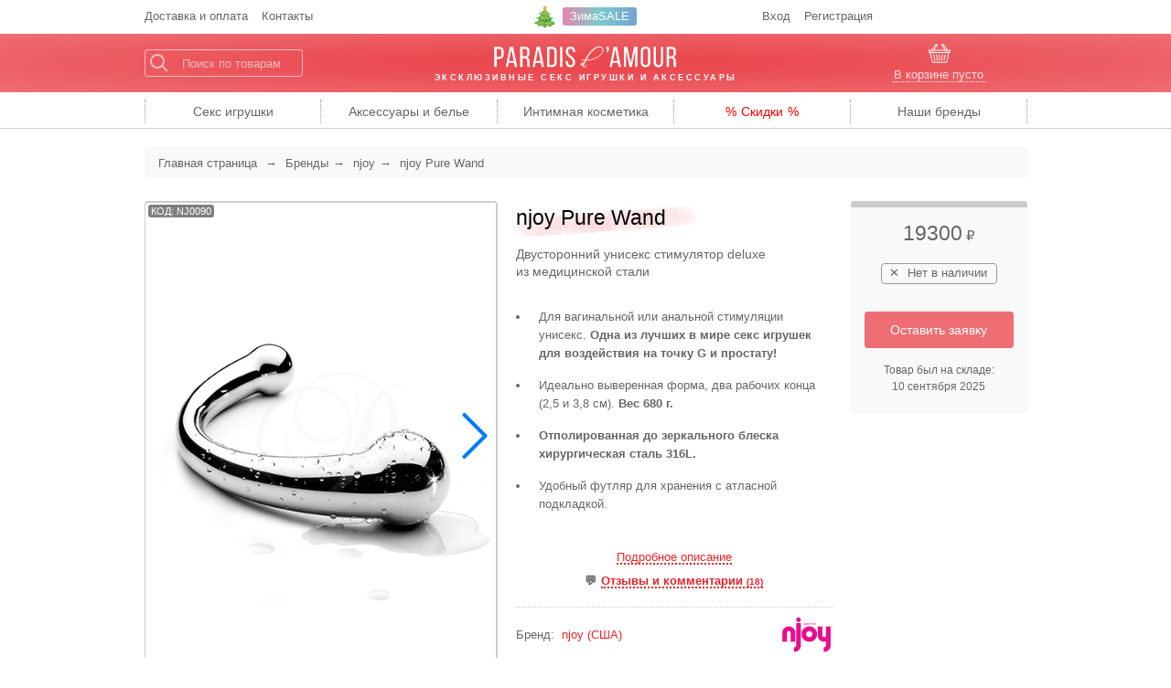

--- FILE ---
content_type: text/html; charset=utf-8
request_url: https://paradis-amour.ru/products/njoy-pure-wand/
body_size: 6686
content:


<!doctype html>
<html lang="ru">
    <head>
        <meta charset="utf-8">
        <meta http-equiv="x-ua-compatible" content="ie=edge">
        <meta name="description" content="njoy Pure Wand - двусторонний унисекс стимулятор deluxe из медицинской стали. Быстрая доставка по всей России, самовывоз в Москве">
        

        <meta name="viewport" content="width=device-width, initial-scale=1">

        <link rel="icon" type="image/x-icon" href="/favicon.ico">
        <link rel="apple-touch-icon" sizes="180x180" href="/apple-touch-icon.png">
        <link rel="icon" type="image/png" sizes="32x32" href="/favicon-32x32.png">
        <link rel="icon" type="image/png" sizes="16x16" href="/favicon-16x16.png">

        
  
            <link href="/static/css/normalize.min.css" rel="stylesheet">
            <link href="/static/css/balloon.min.css" rel="stylesheet">
        

        
            <link href="/static/css/paradis.7c600cd.css" rel="stylesheet">
        

        
        <!-- Yandex.Metrika counter -->
        <script type="text/javascript" >
        (function(m,e,t,r,i,k,a){m[i]=m[i]||function(){(m[i].a=m[i].a||[]).push(arguments)};
        m[i].l=1*new Date();
        for (var j = 0; j < document.scripts.length; j++) {if (document.scripts[j].src === r) { return; }}
        k=e.createElement(t),a=e.getElementsByTagName(t)[0],k.async=1,k.src=r,a.parentNode.insertBefore(k,a)})
        (window, document, "script", "https://mc.yandex.ru/metrika/tag.js", "ym");
        ym(59178, "init", {clickmap:true, trackLinks:true, accurateTrackBounce:true, ecommerce:"dataLayer"});
        </script>
        <noscript><div><img src="https://mc.yandex.ru/watch/59178" style="position:absolute; left:-9999px;" alt="" /></div></noscript>
        <!-- /Yandex.Metrika counter -->
        
        <meta name="yandex-verification" content="b2c89ec4c9cc8eba" />
        <title>njoy Pure Wand - Купить стальной дилдо Pure Wand от njoy</title>
        
    </head>
    <body data-page="product">
        
    <div class="top">
        <ul class="top__menu">
            <li><a href="/about/delivery/" title="Условия доставки и оплаты">Доставка<span class="hidden-medium"> и оплата</span></a></li>
            <li><a href="/about/contacts/" title="Наши контакты">Контакты</a></li>
        </ul>
        <div class="top__promo top__xmas-schedule">
    <span class="xmas-tree-icon"><a href="/sale/zimasale/">ЗимаSALE</a></span>
</div>
        <ul class="top__menu top__menu-right">
            
                <li><a href="/account/login/" title="Вход для пользователей">Вход</a></li>
                <li class="hidden-small"><a href="/account/signup/">Регистрация</a></li>
            
        </ul>
        
    </div>

    <header class="l-hat">
        <div class="hat">
            <a href="#search" class="hat__icon icon-search js-search-icon"><span class="icon"></span></a>

            <div class="hat__search">
                <form action="/search/" method="GET" class="search-form js-search-form">
                    <input type="text" name="q" placeholder="Поиск по товарам">
                </form>
            </div>
            <div class="hat__logo">
                <a href="/" title="Paradis d'Amour">
                    <img src="/static/i/paradis_logo.svg" alt="Paradis d'Amour"><br>
                    <span class="tagline">Эксклюзивные секс игрушки<span class="hidden-small"> и аксессуары</span></span>
                </a>
            </div>
            <div class="hat__cart">
                

<a href="/cart/" class="hat__cart-hdr">
    <span class="hat__cart-msg js-cart-message">
        
            В корзине пусто
        
    </span>
</a>


            </div>
            <a href="/cart/" class="hat__icon icon-cart"><span class="icon"></span><span class="cart-count js-cart-count">0</span></a>
        </div>
    </header>

    <div class="l-main-menu">
        <ul class="main-menu menu js-main-menu">
            <li class="menu__item menu__item-l1" data-cid="280"><div class="menu__item-header"><a href="/categories/toys/" title="Секс игрушки"><span class="hidden-medium">Секс </span>игрушки</a></div><ul class="menu__submenu menu__submenu-l1"><li class="menu__item menu__item-l2" data-cid="37" data-column="1"><div class="menu__item-header"><a href="/categories/vibrators/">Вибраторы</a></div></li><li class="menu__item menu__item-l2" data-cid="261" data-column="1"><div class="menu__item-header"><a href="/categories/air-stimulators/">Бесконтактные стимуляторы клитора</a></div></li><li class="menu__item menu__item-l2" data-cid="246" data-column="1"><div class="menu__item-header"><a href="/categories/phone-controlled/">Секс игрушки с телефона</a></div></li><li class="menu__item menu__item-l2" data-cid="30" data-column="2"><div class="menu__item-header"><a href="/categories/men/">Секс игрушки для мужчин</a></div></li><li class="menu__item menu__item-l2" data-cid="57" data-column="2"><div class="menu__item-header"><a href="/categories/dildos/">Дилдо и фаллоимитаторы</a></div></li><li class="menu__item menu__item-l2" data-cid="36" data-column="2"><div class="menu__item-header"><a href="/categories/ben-wa/">Вагинальные шарики и тренажеры</a></div></li><li class="menu__item menu__item-l2" data-cid="44" data-column="3"><div class="menu__item-header"><a href="/categories/anal/">Анальные игрушки</a></div></li><li class="menu__item menu__item-l2" data-cid="150" data-column="3"><div class="menu__item-header"><a href="/categories/strapon-harness/" title="Страпоны, трусики харнесс, пояса">Страпон / харнесс</a></div></li><li class="menu__item menu__item-l2" data-cid="314" data-column="3"><div class="menu__item-header"><a href="/categories/accessories/love-sets/toys/">Наборы секс игрушек</a></div></li><li class="menu__item menu__item-l2" data-cid="320" data-column="3"><div class="menu__item-header"><a href="/categories/toys-accessories/">Аксессуары для секс игрушек</a></div></li></ul></li><li class="menu__item menu__item-l1" data-cid="23"><div class="menu__item-header"><a href="/categories/accessories/" title="Аксессуары и белье">Аксессуары<span class="hidden-medium"> и белье</span></a></div><ul class="menu__submenu menu__submenu-l1"><li class="menu__item menu__item-l2" data-cid="196" data-column="1"><div class="menu__item-header"><a href="/categories/accessories/bondage/">Бондаж, связывание</a></div></li><li class="menu__item menu__item-l2" data-cid="99" data-column="1"><div class="menu__item-header"><a href="/categories/accessories/flogging-toys/">Плетки, спанкеры, щекоталки</a></div></li><li class="menu__item menu__item-l2" data-cid="58" data-column="2"><div class="menu__item-header"><a href="/categories/accessories/love-sets/">Любовные наборы</a></div></li><li class="menu__item menu__item-l2" data-cid="97" data-column="2"><div class="menu__item-header"><a href="/categories/accessories/jewellery/">Интимные украшения</a></div></li><li class="menu__item menu__item-l2" data-cid="205" data-column="2"><div class="menu__item-header"><a href="/categories/accessories/condoms/">Презервативы</a></div></li><li class="menu__item menu__item-l2" data-cid="3" data-column="3"><div class="menu__item-header"><a href="/categories/lingerie/">Эротическое белье</a></div></li></ul></li><li class="menu__item menu__item-l1" data-cid="7"><div class="menu__item-header"><a href="/categories/intimate-cosmetics/" title="Интимная косметика"><span class="hidden-medium">Интимная </span>косметика</a></div><ul class="menu__submenu menu__submenu-l1"><li class="menu__item menu__item-l2" data-cid="25" data-column="1"><div class="menu__item-header"><a href="/categories/intimate-cosmetics/lubes/">Лубриканты</a></div></li><li class="menu__item menu__item-l2" data-cid="139" data-column="1"><div class="menu__item-header"><a href="/categories/intimate-cosmetics/toy-cleaners/">Очистители для секс игрушек</a></div></li><li class="menu__item menu__item-l2" data-cid="26" data-column="2"><div class="menu__item-header"><a href="/categories/intimate-cosmetics/massage/" title="Массажные свечи и масла">Массаж</a></div></li><li class="menu__item menu__item-l2" data-cid="107" data-column="2"><div class="menu__item-header"><a href="/categories/intimate-cosmetics/balms-and-creams/" title="Любовные гели, крема и бальзамы">Гели, крема, бальзамы</a></div></li><li class="menu__item menu__item-l2" data-cid="315" data-column="2"><div class="menu__item-header"><a href="/categories/accessories/love-sets/cosmetics/">Наборы косметики</a></div></li><li class="menu__item menu__item-l2" data-cid="344" data-column="2"><div class="menu__item-header"><a href="/categories/men/cosmetics/">Мужские средства и крема</a></div></li></ul></li><li class="menu__item menu__item-l1 menu__item-static menu__item-sale"><div class="menu__item-header"><a href="/sale/" title="Все товары со скидкой">Скидки</a></div></li><li class="menu__item menu__item-l1 menu__item-static menu__item-brands js-menu-brands"><div class="menu__item-header"><a href="/brands/" title="Все бренды одним списком"><span class="hidden-medium">Наши </span>бренды</a></div></li>

        </ul>
    </div>

    
        
            
                <nav class="l-breadcrumbs">
                    <ul class="breadcrumbs" role="navigation" itemscope itemtype="http://schema.org/BreadcrumbList">
                        <li>
                            <a href="/" title="Paradis d'Amour">Главная <span class="hidden-small">страница</span></a>
                        </li>
                        
  
    
      <li itemprop="itemListElement" itemscope itemtype="http://schema.org/ListItem"><a href="/brands/" itemprop="item"><span itemprop="name">Бренды</span></a><meta itemprop="position" content="1" /></li>
      <li itemprop="itemListElement" itemscope itemtype="http://schema.org/ListItem"><a href="/brands/njoy/" itemprop="item"><span itemprop="name">njoy</span></a><meta itemprop="position" content="2" /></li>
    
    <li itemprop="itemListElement" itemscope itemtype="http://schema.org/ListItem"><span itemprop="name">njoy Pure Wand</span><meta itemprop="position" content="3" /></li>
  

                    </ul>
                </nav>
            
        

        

        

        
  


        <main role="main" class="l-main product js-product" itemscope itemtype="http://schema.org/Product" data-pid="90">
            
            
  <div class="product__header main-header js-pre-header">
    <h1 class="product__title js-product-name" itemprop="name">njoy Pure Wand</h1>
    <div class="product__summary" itemprop="description">
      Двусторонний унисекс стимулятор deluxe из медицинской стали
    </div>
    
  </div>

  

  
    <div class="product__properties product__properties--short js-properties-short">
      <ul>
<li>Для вагинальной или анальной стимуляции унисекс. <strong>Одна из лучших в мире секс игрушек для воздействия на точку G и простату!</strong></li>
<li>Идеально выверенная форма, два рабочих конца (2,5 и 3,8 см). <strong>Вес 680 г.</strong></li>
<li><strong>Отполированная до зеркального блеска хирургическая сталь 316L.</strong></li>
<li>Удобный футляр для хранения с атласной подкладкой.</li>
</ul>
    </div>
  

  <div class="product__info-links">
    <div class="product__info-anchors js-info-anchors" data-comments-count="18">
      <a href="#description" class="anchor perm">Подробное описание</a>
      <br><span class="comments-anchor"><a href="?comments" class="perm js-comments-link">Отзывы и комментарии <small> (18)</small></a></span>
    </div>
    <div class="product__brand-collection js-brand-collection">
    <div class="product__brand">Бренд: <a href="/brands/njoy/" class="js-brand" data-brand="njoy" itemprop="brand" itemscope itemtype="http://schema.org/Brand"><span itemprop="name">njoy</span> (США)</a></div>
    
</div>

    
      <div class="product__brand-logo">
        <a href="/brands/njoy/" title="Все товары njoy"><img src="/static/p/l/njoy.png" srcset="/static/p/l/njoy@2x.png" height="40" alt="Логотип njoy"></a>
      </div>
    
  </div>

  <div class="l-product__shop-actions">
    


<div class="product__shop-actions out-of-stock js-product-shop-actions" itemscope itemprop="offers" itemtype="http://schema.org/Offer">
  
    <form action="/products/njoy-pure-wand/create-stock-request/" method="get" class="buy-form js-add-to-cart-form">
  
  <input type="hidden" name="csrfmiddlewaretoken" value="BmvE6sHVQFRutOQKxEY4JUp3LvfiKKqQHqiczI4FKgz6jO6J5pb04qkIWEyKRSTX">
  
    
      



    
    
        <div class="product-price">
            <span class="product-price__amount js-price" itemprop="price">19300</span><span class="product-price__currency">₽</span>
        </div>
    


    
  

  
    <div class="product-stock">
      <div class="product-availability">
        Нет в наличии
      </div>
    </div>
    
      <div class="product-action">
        <a href="/products/njoy-pure-wand/create-stock-request/" class="btn btn-inquiry">Оставить заявку</a>
      </div>
      <meta itemprop="priceCurrency" content="RUB">
      <link itemprop="availability" href="http://schema.org/OutOfStock">
      
        <div class="product-last-stock">
          Товар был на складе:
          <span class="product-last-stock__date">10 сентября 2025</span>
        </div>
      
    
  

  
  </form>
  <link itemprop="url" href="https://paradis-amour.ru/products/njoy-pure-wand/" />
</div>
    
    
    
  </div>

  <div class="product__gallery js-gallery">
    
      
<div class="product__image">
  
    
      <img src="/static/p/465/njoy_pure_wand.jpg" srcset="/static/p/465/njoy_pure_wand@2x.jpg 2x" alt="njoy Pure Wand" title="Стимулятор njoy Pure Wand" class="js-image" itemprop="image">
    
  
</div>

<div class="product__image-caption js-image-caption" itemprop="description">
  
    njoy Pure Wand
  
</div>


  <div class="product__thumbs js-thumbs">
    <div class="product__thumb thumb product__thumb--active"><a href="/static/p/465/njoy_pure_wand@2x.jpg" title="njoy Pure Wand"><img src="/static/p/_.gif" data-src="/static/p/150/njoy_pure_wand.jpg"
                  data-srcset="/static/p/150/njoy_pure_wand@2x.jpg 2x"
                  alt="" loading="lazy"
                  
                ></a></div><div class="product__thumb thumb"><a href="/static/p/465/njoy_pure_wand-2@2x.jpg" title="njoy Pure Wand"><img src="/static/p/_.gif" data-src="/static/p/150/njoy_pure_wand-2.jpg"
                  data-srcset="/static/p/150/njoy_pure_wand-2@2x.jpg 2x"
                  alt="" loading="lazy"
                  
                ></a></div><div class="product__thumb thumb"><a href="/static/p/465/njoy_pure_wand-3@2x.jpg" title="njoy Pure Wand"><img src="/static/p/_.gif" data-src="/static/p/150/njoy_pure_wand-3.jpg"
                  data-srcset="/static/p/150/njoy_pure_wand-3@2x.jpg 2x"
                  alt="" loading="lazy"
                  
                ></a></div><div class="product__thumb thumb"><a href="/static/p/465/njoy_pure_wand-4@2x.jpg" title="njoy Pure Wand"><img src="/static/p/_.gif" data-src="/static/p/150/njoy_pure_wand-4.jpg"
                  data-srcset="/static/p/150/njoy_pure_wand-4@2x.jpg 2x"
                  alt="" loading="lazy"
                  
                ></a></div><div class="product__thumb thumb"><a href="/static/p/465/njoy_pure_wand-5@2x.jpg" title="njoy Pure Wand"><img src="/static/p/_.gif" data-src="/static/p/150/njoy_pure_wand-5.jpg"
                  data-srcset="/static/p/150/njoy_pure_wand-5@2x.jpg 2x"
                  alt="" loading="lazy"
                  
                ></a></div><div class="product__thumb thumb"><a href="/static/p/465/njoy_pure_wand-6@2x.jpg" title="njoy Pure Wand"><img src="/static/p/_.gif" data-src="/static/p/150/njoy_pure_wand-6.jpg"
                  data-srcset="/static/p/150/njoy_pure_wand-6@2x.jpg 2x"
                  alt="" loading="lazy"
                  
                ></a></div>
  </div>


    
    <div class="product__code js-product-code">КОД: NJ0090</div>
    <meta itemprop="sku" content="NJ0090">
  </div>

  

  <div class="product__info js-product-info" id="product-info" data-product="90">
    






<a name="info"></a>
<ul class="c-tabs-nav">
    <li class="c-tabs-nav__item c-tabs-nav__item--active js-tab-nav" data-rel-tab="description"><a href="#info" class="c-tabs-nav__link">О товаре</a></li>
    <li class="c-tabs-nav__item c-tabs-nav__item-comments js-tab-nav" data-rel-tab="comments"><a href="#comments" class="c-tabs-nav__link perm">Отзывы и комментарии</a></li>
</ul>

<div class="c-tab c-tab--active product__description js-tab js-tab-description">
    <a name="description"></a>
    
        

        
            
                
                    <h2>Стимулятор njoy Pure Wand</h2>
                

                
                    <div class="product__text">
                        <p>Поразительная в своей простоте и восхитительная по воздействию любовная вещица, которую многие называют ни больше ни меньше, как лучшей секс игрушкой в мире! Одновременно повелевающая и внушительная (680 грамм 😮) и в то же время невероятно деликатная, с безупречной формой, делающей любовные ласки (особенно ласки точки G или простаты) чрезвычайно сочными и насыщенными.</p>
                    </div>
                
            
        
            
                
                    <h2>Подробности</h2>
                

                
                    <div class="product__properties">
                        <ul>
<li>Универсальный стимулятор с двумя рабочими концами для вагинальной или анальной стимуляции унисекс.</li>
<li>Благодаря идеально выверенной форме и внушительному весу (680 г), Pure Wand считается одной из лучших секс игрушек <strong>для интенсивного воздействия на точку G и простату.</strong></li>
<li>Материал: великолепная <strong>отполированная до зеркального блеска хирургическая сталь</strong> марки 316L — долговечный, абсолютно безопасный и благородный материал, который не требует ухода.</li>
<li>Перед первым использованием мы рекомендуем нагревать секс игрушки из металла в теплой воде до температуры тела. В дальнейшем можно попробовать разные варианты «температурных игр», разогревая или охлаждая поверхность игрушки.</li>
<li>Роскошный фирменный футляр для хранения с атласной подкладкой.</li>
</ul>
                    </div>
                
            
        
            
                
                    <h2>Размеры njoy Pure Wand</h2>
                

                
                    <div class="product__properties">
                        <ul>
<li>толщина «большого» конца 3,8 см</li>
<li>толщина другого конца 2,5 см</li>
<li>расстояние между концами (по прямой) 13,5 см</li>
<li>толщина «ручки» 1,3–2,6 см</li>
<li>вес 680 г</li>
</ul>
                    </div>
                
            
        
            
                
                    <h2>njoy Pure Wand в каталоге:</h2>
                
                <div class="product__categories">
                    <ul>
                        
                            <li>
                                <a href="/categories/toys/">Секс игрушки</a>
                                
                                    <ul class="children">
                                        
                            <li>
                                <a href="/categories/dildos/">Дилдо и фаллоимитаторы</a>
                                
                                    <ul class="children">
                                        
                            <li>
                                <a href="/categories/dildos/glass-metal-etc/">Дилдо из стекла, металла, камня</a>
                                
                            </li>
                        
                            <li>
                                <a href="/categories/dildos/design/">Дизайнерские дилдо и стимуляторы</a>
                                
                            </li>
                        
                                    </ul>
                                
                            </li>
                        
                            <li>
                                <a href="/categories/steel-and-metal/">Секс игрушки из стали и других металлов</a>
                                
                            </li>
                        
                                    </ul>
                                
                            </li>
                        
                    </ul>
                </div>
            
        
    
</div>

<div class="c-tab product__comments js-tab">
    <a name="comments"></a>
    
        
            <div class="link-to-comments js-comments-link">
                <a href="?comments">njoy Pure Wand отзывы&nbsp;и&nbsp;комментарии</a>
            </div>
        
        

<form  action="/products/njoy-pure-wand/comment/" class="base-form comment-form form-aligned js-comment-form" id="comment-form" method="post" > <input type="hidden" name="csrfmiddlewaretoken" value="BmvE6sHVQFRutOQKxEY4JUp3LvfiKKqQHqiczI4FKgz6jO6J5pb04qkIWEyKRSTX"> <div class="base-form__hdr">Есть вопрос или отзыв об этом товаре?</div> <div class="base-form__line"> <label for="id_real_nm" class="base-form__label ">
                Имя или псевдоним
            </label> <div class="base-form__field"> <input type="text" name="real_nm" class="textinput textInput" id="id_real_nm"> </div> </div> <div class="base-form__line"> <label for="id_email" class="base-form__label ">
                Email
            </label> <div class="base-form__field"> <input type="email" name="email" maxlength="254" class="emailinput" id="id_email"> </div> </div> <div class="base-form__line"> <label for="id_comment" class="base-form__label  required">
                Ваш комментарий<span class="asterisk">*</span> </label> <div class="base-form__field"> <textarea name="comment" cols="40" rows="10" class="textarea" required id="id_comment">
</textarea> </div> </div> <div 
    class="base-form__hpt" > <div class="base-form__line"> <label for="id_name" class="base-form__label "> </label> <div class="base-form__field"> <input type="text" name="name" maxlength="60" class="textinput textInput" id="id_name"> </div> <div class="base-form__help-text">
    Поле для защиты от cпaмa, НЕ заполняйте его
</div> </div> </div> <div class="base-form__line base-form__controls"> <div class="base-form__field"> <input type="submit"
    name="sbmt"
    value="Отправить"
    
        class="btn btn-primary btn-notable"
        id="submit-id-sbmt"
    
    
    /> </div> </div> </form>

    
</div>

  </div>

        </main>
    

    <div class="l-footer">
        <div class="footer js-footer">
            
            <div class="footer__copy">
                <a href="/" title="Paradis d'Amour">Paradis d'Amour — эксклюзивные секс игрушки и аксессуары</a><br>
                +7(495)726-50-41 &nbsp;&bullet;&nbsp; <a href="mailto:info@paradis-amour.ru">info@paradis-amour.ru</a><br>
                &copy; 2007-2026
            </div>
        </div>
    </div>


        
            
                <script src="https://cdnjs.cloudflare.com/ajax/libs/axios/0.18.0/axios.min.js"></script>
                <script>window.axios || document.write('<script src="/static/js/axios.min.js">\x3C/script>')</script>

                <script src="https://cdnjs.cloudflare.com/ajax/libs/animejs/2.2.0/anime.min.js"></script>
                <script>window.anime || document.write('<script src="/static/js/anime.min.js">\x3C/script>')</script>

                <script src="https://cdnjs.cloudflare.com/ajax/libs/enquire.js/2.1.6/enquire.min.js"></script>
                <script>window.enquire || document.write('<script src="/static/js/enquire.min.js">\x3C/script>')</script>

                <script src="https://cdn.jsdelivr.net/npm/hoverintent@2.2.0/dist/hoverintent.min.js"></script>
                <script>window.hoverintent || document.write('<script src="/static/js/hoverintent.min.js">\x3C/script>')</script>

                

                <script src="https://cdn.jsdelivr.net/npm/embla-carousel@8.0.4/embla-carousel.umd.min.js"></script>
                <script>window.EmblaCarousel || document.write('<script src="/static/js/embla-carousel.umd.js">\x3C/script>')</script>

                <script src="https://cdn.jsdelivr.net/npm/umbrellajs@3.3.1/umbrella.min.js"></script>
                <script>window.u || document.write('<script src="/static/js/umbrella.min.js">\x3C/script>')</script>
            
        

        

        
            <script type="text/javascript" src="/static/js/paradis.7c600cd.js" charset="utf-8"></script>
            
        

        
<script type="text/javascript">if(location.hash){window.scrollTo(0,0);setTimeout(function(){window.scrollTo(0,0);},1);}</script>
    </body>
</html>


--- FILE ---
content_type: text/html; charset=utf-8
request_url: https://paradis-amour.ru/get-main-menu/
body_size: 2828
content:
<li class="menu__item menu__item-l1" data-cid="280"><div class="menu__item-header"><a href="/categories/toys/" title="Секс игрушки"><span class="hidden-medium">Секс </span>игрушки</a></div><ul class="menu__submenu menu__submenu-l1"><li class="menu__item menu__item-l2 menu__item-w-children" data-cid="37" data-column="1"><div class="menu__item-header"><a href="/categories/vibrators/">Вибраторы</a></div><ul class="menu__submenu menu__submenu-l2"><li class="menu__item menu__item-l3 medium-below"><a href="/categories/vibrators/">Все</a></li><li class="menu__item menu__item-l3" data-cid="218"><a href="/categories/vibrators/top-10/" title="Топ вибраторов / 10 самых популярных">Топ 10 самых популярных</a></li><li class="menu__item menu__item-l3" data-cid="121"><a href="/categories/vibrators/remote-control/" title="Вибраторы с дистанционным управлением">С дистанционным управлением</a></li><li class="menu__item menu__item-l3" data-cid="342"><a href="/categories/vibrators/couples/">Вибраторы для пар</a><ul class="menu__submenu menu__submenu-l3"><li class="menu__item menu__item-l4 medium-below"><a href="/categories/vibrators/couples/">Все</a></li><li class="menu__item menu__item-l4" data-cid="369"><a href="/categories/vibrators/couples/long-distance/" title="Вибраторы для пар на расстоянии">На расстоянии</a></li></ul></li><li class="menu__item menu__item-l3" data-cid="39"><a href="/categories/vibrators/classic/">Классические вибраторы</a></li><li class="menu__item menu__item-l3" data-cid="40"><a href="/categories/vibrators/extraordinary/" title="Вибраторы необычных форм">Необычные формы</a></li><li class="menu__item menu__item-l3" data-cid="79"><a href="/categories/vibrators/clitoral/" title="Клиторальные вибраторы и стимуляторы">Клиторальные</a></li><li class="menu__item menu__item-l3" data-cid="80"><a href="/categories/vibrators/g-spot/" title="Вибраторы для точки G">Для точки G</a></li><li class="menu__item menu__item-l3" data-cid="42"><a href="/categories/vibrators/mini/">Мини-вибраторы</a></li><li class="menu__item menu__item-l3" data-cid="142"><a href="/categories/vibrators/wand/">Вибраторы wand</a></li></ul></li><li class="menu__item menu__item-l2" data-cid="261" data-column="1"><div class="menu__item-header"><a href="/categories/air-stimulators/">Бесконтактные стимуляторы клитора</a></div></li><li class="menu__item menu__item-l2" data-cid="246" data-column="1"><div class="menu__item-header"><a href="/categories/phone-controlled/">Секс игрушки с телефона</a></div></li><li class="menu__item menu__item-l2 menu__item-w-children" data-cid="30" data-column="2"><div class="menu__item-header"><a href="/categories/men/">Секс игрушки для мужчин</a></div><ul class="menu__submenu menu__submenu-l2"><li class="menu__item menu__item-l3 medium-below"><a href="/categories/men/">Все</a></li><li class="menu__item menu__item-l3" data-cid="347"><a href="/categories/men/top-10/" title="Топ секс игрушек для мужчин / 10 самых популярных">Топ 10 самых популярных</a></li><li class="menu__item menu__item-l3" data-cid="118"><a href="/categories/men/masturbators/">Мастурбаторы</a></li><li class="menu__item menu__item-l3" data-cid="91"><a href="/categories/men/prostate-massagers/" title="Стимуляторы (массажеры) простаты">Стимуляторы простаты</a></li><li class="menu__item menu__item-l3" data-cid="46"><a href="/categories/men/cock-rings/">Эрекционные кольца</a></li><li class="menu__item menu__item-l3" data-cid="208"><a href="/categories/men/cosmetics/">Мужские средства и крема</a></li></ul></li><li class="menu__item menu__item-l2 menu__item-w-children" data-cid="57" data-column="2"><div class="menu__item-header"><a href="/categories/dildos/">Дилдо и фаллоимитаторы</a></div><ul class="menu__submenu menu__submenu-l2"><li class="menu__item menu__item-l3 medium-below"><a href="/categories/dildos/">Все</a></li><li class="menu__item menu__item-l3" data-cid="227"><a href="/categories/dildos/realistic/" title="Реалистики (дилдо реалистичной формы)">Реалистики</a></li><li class="menu__item menu__item-l3" data-cid="228"><a href="/categories/dildos/silicone/" title="Дилдо и фаллоимитаторы из силикона">Силиконовые</a></li><li class="menu__item menu__item-l3" data-cid="229"><a href="/categories/dildos/glass-metal-etc/" title="Дилдо из стекла, металла, камня">Стекло, металл, камень, …</a></li><li class="menu__item menu__item-l3" data-cid="372"><a href="/categories/dildos/design/" title="Дизайнерские дилдо и стимуляторы">Дизайнерские</a></li></ul></li><li class="menu__item menu__item-l2" data-cid="36" data-column="2"><div class="menu__item-header"><a href="/categories/ben-wa/">Вагинальные шарики и тренажеры</a></div></li><li class="menu__item menu__item-l2 menu__item-w-children" data-cid="44" data-column="3"><div class="menu__item-header"><a href="/categories/anal/">Анальные игрушки</a></div><ul class="menu__submenu menu__submenu-l2"><li class="menu__item menu__item-l3 medium-below"><a href="/categories/anal/">Все</a></li><li class="menu__item menu__item-l3" data-cid="348"><a href="/categories/anal/top-10/" title="Топ анальных игрушек / 10 самых популярных">Топ 10 самых популярных</a></li><li class="menu__item menu__item-l3" data-cid="161"><a href="/categories/anal/vibrating/" title="Анальные игрушки с вибрацией">С вибрацией</a></li><li class="menu__item menu__item-l3" data-cid="158"><a href="/categories/anal/plugs/">Анальные пробки</a></li><li class="menu__item menu__item-l3" data-cid="159"><a href="/categories/anal/beads/">Анальные цепочки и елочки</a></li><li class="menu__item menu__item-l3" data-cid="168"><a href="/categories/intimate-cosmetics/lubes/anal/">Анальные смазки и средства</a></li></ul></li><li class="menu__item menu__item-l2 menu__item-w-children" data-cid="150" data-column="3"><div class="menu__item-header"><a href="/categories/strapon-harness/" title="Страпоны, трусики харнесс, пояса">Страпон / харнесс</a></div><ul class="menu__submenu menu__submenu-l2"><li class="menu__item menu__item-l3 medium-below"><a href="/categories/strapon-harness/">Все</a></li><li class="menu__item menu__item-l3" data-cid="287"><a href="/categories/strapon-harness/strapless/">Безремневые страпоны</a></li><li class="menu__item menu__item-l3" data-cid="288"><a href="/categories/strapon-harness/harness/" title="Трусики и пояса харнесс">Харнесс трусики и пояса</a></li></ul></li><li class="menu__item menu__item-l2" data-cid="314" data-column="3"><div class="menu__item-header"><a href="/categories/accessories/love-sets/toys/">Наборы секс игрушек</a></div></li><li class="menu__item menu__item-l2" data-cid="320" data-column="3"><div class="menu__item-header"><a href="/categories/toys-accessories/">Аксессуары для секс игрушек</a></div></li></ul></li><li class="menu__item menu__item-l1" data-cid="23"><div class="menu__item-header"><a href="/categories/accessories/" title="Аксессуары и белье">Аксессуары<span class="hidden-medium"> и белье</span></a></div><ul class="menu__submenu menu__submenu-l1"><li class="menu__item menu__item-l2 menu__item-w-children" data-cid="196" data-column="1"><div class="menu__item-header"><a href="/categories/accessories/bondage/">Бондаж, связывание</a></div><ul class="menu__submenu menu__submenu-l2"><li class="menu__item menu__item-l3 medium-below"><a href="/categories/accessories/bondage/">Все</a></li><li class="menu__item menu__item-l3" data-cid="292"><a href="/categories/accessories/bondage/handcuffs/">Наручники и фиксации</a></li><li class="menu__item menu__item-l3" data-cid="293"><a href="/categories/accessories/bondage/soft-cuffs/">Манжеты и браслеты</a></li><li class="menu__item menu__item-l3" data-cid="368"><a href="/categories/accessories/bondage/ropes-and-ties/" title="Веревки для связывания и любовные ленты">Веревки и ленты</a><ul class="menu__submenu menu__submenu-l3"><li class="menu__item menu__item-l4 medium-below"><a href="/categories/accessories/bondage/ropes-and-ties/">Все</a></li><li class="menu__item menu__item-l4" data-cid="291"><a href="/categories/accessories/bondage/ropes-and-ties/ropes/">Веревки для связывания</a></li><li class="menu__item menu__item-l4" data-cid="290"><a href="/categories/accessories/bondage/ropes-and-ties/ties/">Любовные ленты</a></li></ul></li><li class="menu__item menu__item-l3" data-cid="174"><a href="/categories/accessories/bondage/blindfolds/">Маски и повязки на глаза</a></li><li class="menu__item menu__item-l3" data-cid="194"><a href="/categories/accessories/bondage/collars/" title="Ошейники для секса, чокеры">Ошейники, чокеры</a></li><li class="menu__item menu__item-l3" data-cid="206"><a href="/categories/accessories/bondage/gags/">Кляпы</a></li></ul></li><li class="menu__item menu__item-l2 menu__item-w-children" data-cid="99" data-column="1"><div class="menu__item-header"><a href="/categories/accessories/flogging-toys/">Плетки, спанкеры, щекоталки</a></div><ul class="menu__submenu menu__submenu-l2"><li class="menu__item menu__item-l3 medium-below"><a href="/categories/accessories/flogging-toys/">Все</a></li><li class="menu__item menu__item-l3" data-cid="311"><a href="/categories/accessories/flogging-toys/floggers/">Плетки и стеки</a></li><li class="menu__item menu__item-l3" data-cid="241"><a href="/categories/accessories/flogging-toys/spankers/">Спанкеры (шлепалки)</a></li><li class="menu__item menu__item-l3" data-cid="312"><a href="/categories/accessories/flogging-toys/teasers/">Щекоталки</a></li></ul></li><li class="menu__item menu__item-l2 menu__item-w-children" data-cid="58" data-column="2"><div class="menu__item-header"><a href="/categories/accessories/love-sets/">Любовные наборы</a></div><ul class="menu__submenu menu__submenu-l2"><li class="menu__item menu__item-l3 medium-below"><a href="/categories/accessories/love-sets/">Все</a></li><li class="menu__item menu__item-l3" data-cid="302"><a href="/categories/accessories/love-sets/accessories/">Наборы аксессуаров</a></li><li class="menu__item menu__item-l3" data-cid="303"><a href="/categories/accessories/love-sets/cosmetics/">Наборы косметики</a></li><li class="menu__item menu__item-l3" data-cid="313"><a href="/categories/accessories/love-sets/toys/">Наборы секс игрушек</a></li></ul></li><li class="menu__item menu__item-l2" data-cid="97" data-column="2"><div class="menu__item-header"><a href="/categories/accessories/jewellery/">Интимные украшения</a></div></li><li class="menu__item menu__item-l2 menu__item-w-children" data-cid="205" data-column="2"><div class="menu__item-header"><a href="/categories/accessories/condoms/">Презервативы</a></div><ul class="menu__submenu menu__submenu-l2"><li class="menu__item menu__item-l3 medium-below"><a href="/categories/accessories/condoms/">Все</a></li><li class="menu__item menu__item-l3" data-cid="235"><a href="/categories/accessories/condoms/sagami/" title="Презервативы Sagami">Sagami</a></li><li class="menu__item menu__item-l3" data-cid="294"><a href="/brands/lelo/hex-condoms/" title="Презервативы LELO">LELO Hex</a></li></ul></li><li class="menu__item menu__item-l2 menu__item-w-children" data-cid="3" data-column="3"><div class="menu__item-header"><a href="/categories/lingerie/">Эротическое белье</a></div><ul class="menu__submenu menu__submenu-l2"><li class="menu__item menu__item-l3 medium-below"><a href="/categories/lingerie/">Все</a></li><li class="menu__item menu__item-l3" data-cid="276"><a href="/categories/lingerie/bras/">Бюстгальтеры</a></li><li class="menu__item menu__item-l3" data-cid="277"><a href="/categories/lingerie/panties/">Трусики</a></li><li class="menu__item menu__item-l3" data-cid="275"><a href="/categories/lingerie/bodies/" title="Боди, кэтсьюты, сорочки …">Боди / сорочки</a></li></ul></li></ul></li><li class="menu__item menu__item-l1" data-cid="7"><div class="menu__item-header"><a href="/categories/intimate-cosmetics/" title="Интимная косметика"><span class="hidden-medium">Интимная </span>косметика</a></div><ul class="menu__submenu menu__submenu-l1"><li class="menu__item menu__item-l2 menu__item-w-children" data-cid="25" data-column="1"><div class="menu__item-header"><a href="/categories/intimate-cosmetics/lubes/">Лубриканты</a></div><ul class="menu__submenu menu__submenu-l2"><li class="menu__item menu__item-l3 medium-below"><a href="/categories/intimate-cosmetics/lubes/">Все</a></li><li class="menu__item menu__item-l3" data-cid="116"><a href="/categories/intimate-cosmetics/lubes/water-based/" title="Лубриканты на водной основе">На водной основе</a></li><li class="menu__item menu__item-l3" data-cid="117"><a href="/categories/intimate-cosmetics/lubes/silicone-based/" title="Лубриканты на силиконовой основе">На силиконовой основе</a></li><li class="menu__item menu__item-l3" data-cid="299"><a href="/categories/intimate-cosmetics/lubes/anal/" title="Анальные смазки и средства">Анальные</a></li><li class="menu__item menu__item-l3" data-cid="298"><a href="/categories/intimate-cosmetics/lubes/flavored/" title="Вкусовые лубриканты">Вкусовые</a></li><li class="menu__item menu__item-l3" data-cid="221"><a href="/categories/intimate-cosmetics/lubes/cum/" title="Лубриканты, имитирующие сперму">Имитирующие сперму</a></li></ul></li><li class="menu__item menu__item-l2" data-cid="139" data-column="1"><div class="menu__item-header"><a href="/categories/intimate-cosmetics/toy-cleaners/">Очистители для секс игрушек</a></div></li><li class="menu__item menu__item-l2 menu__item-w-children" data-cid="26" data-column="2"><div class="menu__item-header"><a href="/categories/intimate-cosmetics/massage/" title="Массажные свечи и масла">Массаж</a></div><ul class="menu__submenu menu__submenu-l2"><li class="menu__item menu__item-l3 medium-below"><a href="/categories/intimate-cosmetics/massage/">Все</a></li><li class="menu__item menu__item-l3" data-cid="156"><a href="/categories/intimate-cosmetics/massage/massage-candles/">Массажные свечи</a></li><li class="menu__item menu__item-l3" data-cid="157"><a href="/categories/intimate-cosmetics/massage/massage-oils/">Массажные масла</a></li><li class="menu__item menu__item-l3" data-cid="236"><a href="/categories/intimate-cosmetics/massage/nuru/" title="Гели для нуру массажа">Нуру массаж</a></li></ul></li><li class="menu__item menu__item-l2" data-cid="107" data-column="2"><div class="menu__item-header"><a href="/categories/intimate-cosmetics/balms-and-creams/" title="Любовные гели, крема и бальзамы">Гели, крема, бальзамы</a></div></li><li class="menu__item menu__item-l2" data-cid="315" data-column="2"><div class="menu__item-header"><a href="/categories/accessories/love-sets/cosmetics/">Наборы косметики</a></div></li><li class="menu__item menu__item-l2" data-cid="344" data-column="2"><div class="menu__item-header"><a href="/categories/men/cosmetics/">Мужские средства и крема</a></div></li></ul></li><li class="menu__item menu__item-l1 menu__item-static menu__item-sale"><div class="menu__item-header"><a href="/sale/" title="Все товары со скидкой">Скидки</a></div></li><li class="menu__item menu__item-l1 menu__item-static menu__item-brands js-menu-brands"><div class="menu__item-header"><a href="/brands/" title="Все бренды одним списком"><span class="hidden-medium">Наши </span>бренды</a></div></li>

--- FILE ---
content_type: text/html; charset=utf-8
request_url: https://paradis-amour.ru/get-footer-menu/
body_size: 1650
content:
<ul class="footer__menu"><li class="footer__menu-col"><ul><li><a href="/whats-new/">Наши новинки</a></li><li><a href="/sale/" title="Все товары со скидкой">Скидки</a></li><li><a href="/priceoffs/">Уцененные секс игрушки</a></li><li class="footer__menu-item-with-gap" title="О магазине"><a href="/about/">О нас</a></li><li><a href="/about/delivery/" title="Условия доставки и оплаты">Доставка и оплата</a></li><li><a href="/about/contacts/" title="Наши контакты">Контакты</a></li><li class="footer__menu-item-phone footer__menu-item-with-gap"><a href="tel:+74957265041" title="Телефон Paradis d'Amour">+7 (495) 726-50-41</a></li></ul></li><li class="footer__menu-col"><ul><li class="footer__menu-item footer__menu-item-l1"><a href="/categories/vibrators/" title="Вибраторы">Вибраторы</a></li><li class="footer__menu-item footer__menu-item-l2"><a href="/categories/vibrators/top-10/" title="Топ вибраторов / 10 самых популярных">Топ 10 самых популярных</a></li><li class="footer__menu-item footer__menu-item-l2"><a href="/categories/vibrators/remote-control/" title="Вибраторы с дистанционным управлением">С дистанционным управлением</a></li><li class="footer__menu-item footer__menu-item-l2"><a href="/categories/vibrators/couples/" title="Вибраторы для пар">Вибраторы для пар</a></li><li class="footer__menu-item footer__menu-item-l2"><a href="/categories/vibrators/classic/" title="Классические вибраторы">Классические вибраторы</a></li><li class="footer__menu-item footer__menu-item-l2"><a href="/categories/vibrators/extraordinary/" title="Вибраторы необычных форм">Необычные формы</a></li><li class="footer__menu-item footer__menu-item-l2"><a href="/categories/vibrators/mini/" title="Мини-вибраторы">Мини-вибраторы</a></li><li class="footer__menu-item footer__menu-item-with-gap"><a href="/categories/men/masturbators/" title="Мастурбаторы">Мастурбаторы</a></li><li class="footer__menu-item footer__menu-item-with-gap"><a href="/categories/men/prostate-massagers/" title="Стимуляторы (массажеры) простаты">Стимуляторы простаты</a></li><li class="footer__menu-item"><a href="/categories/men/cock-rings/" title="Эрекционные кольца">Эрекционные кольца</a></li><li class="footer__menu-item footer__menu-item-l1 footer__menu-item-with-gap"><a href="/categories/dildos/" title="Дилдо и фаллоимитаторы">Дилдо и фаллоимитаторы</a></li><li class="footer__menu-item footer__menu-item-l2"><a href="/categories/dildos/realistic/" title="Реалистики (дилдо реалистичной формы)">Реалистики</a></li><li class="footer__menu-item footer__menu-item-l2"><a href="/categories/dildos/suction-cup/" title="Дилдо и стимуляторы с присоской">С присоской</a></li><li class="footer__menu-item footer__menu-item-l2"><a href="/categories/dildos/silicone/" title="Дилдо и фаллоимитаторы из силикона">Силиконовые</a></li><li class="footer__menu-item footer__menu-item-l2"><a href="/categories/dildos/glass-metal-etc/" title="Дилдо из стекла, металла, камня">Стекло, металл, камень, …</a></li><li class="footer__menu-item footer__menu-item-l1 footer__menu-item-with-gap"><a href="/categories/anal/" title="Анальные игрушки">Анальные игрушки</a></li><li class="footer__menu-item footer__menu-item-l1"><a href="/categories/strapon-harness/" title="Страпоны, трусики харнесс, пояса">Страпон / харнесс</a></li></ul></li><li class="footer__menu-col"><ul><li class="footer__menu-item footer__menu-item-l1"><a href="/categories/accessories/bondage/" title="Бондаж, связывание">Бондаж, связывание</a></li><li class="footer__menu-item footer__menu-item-l1"><a href="/categories/accessories/flogging-toys/" title="Плетки, спанкеры, щекоталки">Плетки, спанкеры, щекоталки</a></li><li class="footer__menu-item footer__menu-item-l1"><a href="/categories/accessories/love-sets/" title="Любовные наборы">Любовные наборы</a></li><li class="footer__menu-item footer__menu-item-l1 footer__menu-item-with-gap"><a href="/categories/accessories/jewellery/" title="Интимные украшения">Интимные украшения</a></li><li class="footer__menu-item footer__menu-item-l1 footer__menu-item-with-gap"><a href="/categories/accessories/condoms/" title="Презервативы">Презервативы</a></li><li class="footer__menu-item footer__menu-item-l1 footer__menu-item-with-gap"><a href="/categories/lingerie/" title="Эротическое белье">Эротическое белье</a></li><li class="footer__menu-item footer__menu-item-l2"><a href="/categories/lingerie/bras/" title="Бюстгальтеры">Бюстгальтеры</a></li><li class="footer__menu-item footer__menu-item-l2"><a href="/categories/lingerie/panties/" title="Трусики">Трусики</a></li><li class="footer__menu-item footer__menu-item-l2"><a href="/categories/lingerie/bodies/" title="Боди, кэтсьюты, сорочки …">Боди / сорочки</a></li><li class="footer__menu-item footer__menu-item-l2"><a href="/categories/lingerie/stockings-garters/" title="Чулки и пояса для чулок">Чулки и пояса</a></li></ul></li><li class="footer__menu-col"><ul><li class="footer__menu-item footer__menu-item-l1"><a href="/categories/intimate-cosmetics/lubes/" title="Лубриканты">Лубриканты</a></li><li class="footer__menu-item footer__menu-item-l2"><a href="/categories/intimate-cosmetics/lubes/water-based/" title="Лубриканты на водной основе">На водной основе</a></li><li class="footer__menu-item footer__menu-item-l2"><a href="/categories/intimate-cosmetics/lubes/silicone-based/" title="Лубриканты на силиконовой основе">На силиконовой основе</a></li><li class="footer__menu-item footer__menu-item-l1 footer__menu-item-with-gap"><a href="/categories/intimate-cosmetics/toy-cleaners/" title="Очистители для секс игрушек">Очистители для секс игрушек</a></li><li class="footer__menu-item footer__menu-item-with-gap"><a href="/categories/intimate-cosmetics/massage/massage-candles/" title="Массажные свечи">Массажные свечи</a></li><li class="footer__menu-item"><a href="/categories/intimate-cosmetics/massage/massage-oils/" title="Массажные масла">Массажные масла</a></li><li class="footer__menu-item"><a href="/categories/intimate-cosmetics/massage/nuru/" title="Гели для нуру массажа">Нуру массаж</a></li><li class="footer__menu-item footer__menu-item-l1"><a href="/categories/intimate-cosmetics/balms-and-creams/" title="Любовные гели, крема и бальзамы">Гели, крема, бальзамы</a></li></ul></li></ul>

--- FILE ---
content_type: text/html; charset=utf-8
request_url: https://paradis-amour.ru/get-subscription-form/?next=/products/njoy-pure-wand/
body_size: 682
content:
<form action="/newsletter/subscribe/" method="POST" id="subscribe" class="base-form form-centered subscription-form">
    <input type="hidden" name="csrfmiddlewaretoken" value="BLsbfUne2LYQwHp1oN8gmYdvJrtLVZxrHPfJIaKYWmGsmHF0WylcHu8aUAMd270y">
    <input type="hidden" name="next" value="/products/njoy-pure-wand/">
    <div class="base-form__hdr">Подпишитесь на новинки</div>
    <input id="email" type="email" name="email" placeholder="Ваш email">
    <button type="submit" value="Подписаться" id="email_submit" class="btn btn-subscribe">Подписаться</button>
    <div class="base-form__help-text">Будем сообщать только о&nbsp;новинках и&nbsp;не&nbsp;чаще двух раз в&nbsp;месяц. Отписаться можно в&nbsp;любой момент.</div>
    
</form>


--- FILE ---
content_type: text/html; charset=utf-8
request_url: https://paradis-amour.ru/products/njoy-pure-wand/get-comments/
body_size: 3948
content:



    <li class="product-comment product-comment-r">
        

<div class="product-comment__meta">
    <span class="product-comment__name">
        раки и пиво
    </span>
    <span class="product-comment__date">16 декабря 2019</span>
</div>
<div class="product-comment__body">не дешево но весьма бомбезно<br>в свободное от "работы" время можно выставлять на полку в качестве статУи)</div>

    </li>

    <li class="product-comment product-comment-parent product-comment-q">
        

<div class="product-comment__meta">
    <span class="product-comment__name">
        Софи
    </span>
    <span class="product-comment__date">7 мая 2017</span>
</div>
<div class="product-comment__body">Прочитала бесконечно много хвалебных отзывов про этот стимулятор. Заказала на Амазоне, с доставкой через посредника по цене получилось не многим дешевле, но я не об этом. Получила посылку, распаковала, а на нижней стороне коробки надпись "China"( Сам стимулятор без нареканий, пока по крайней мере, но все равно расстройство(( Неужели на Амазоне продали подделку?? Написала письмо продавцу - не отвечает(</div>

    </li>

    <li class="product-comment product-comment-child product-comment-pa">
        

<div class="product-comment__meta">
    <span class="product-comment__name">
        Paradis d&#39;Amour
    </span>
    <span class="product-comment__date">8 мая 2017</span>
</div>
<div class="product-comment__body">Софи, не расстраивайтесь, Ваш Pure Wand полностью оригинальный! Сейчас njoy производит свою продукцию в Китае (на качестве это никоим образом не сказалось), и значок «China» присутствует на упаковке всей их продукции.</div>

    </li>

    <li class="product-comment product-comment-pa">
        

<div class="product-comment__meta">
    <span class="product-comment__name">
        Paradis Robot
    </span>
    <span class="product-comment__date">28 июня 2016</span>
</div>
<div class="product-comment__body">njoy Pure Wand упомянут в <a href="/products/lelo-liv-2/#r31812" target="_blank">отзыве на вибратор LELO Liv 2</a></div>

    </li>

    <li class="product-comment product-comment-pa">
        

<div class="product-comment__meta">
    <span class="product-comment__name">
        XY
    </span>
    <span class="product-comment__date">23 января 2016</span>
</div>
<div class="product-comment__body">Могу только поддержать всеобщие восторги) По сути простейшая игрушка, но по действию - просто лучшая!!! абсолютная фантастика</div>

    </li>

    <li class="product-comment product-comment-r">
        

<div class="product-comment__meta">
    <span class="product-comment__name">
        Gebo
    </span>
    <span class="product-comment__date">24 июня 2014</span>
</div>
<div class="product-comment__body">Восхитительно! Золотое сечение, лучше просто не может быть =)</div>

    </li>

    <li class="product-comment product-comment-r">
        

<div class="product-comment__meta">
    <span class="product-comment__name">
        Кот
    </span>
    <span class="product-comment__date">25 октября 2013</span>
</div>
<div class="product-comment__body">Очень долго собирался купить (отпугивала цена), теперь жалею что не сделал это раньше. Наверно лучшее что есть у меня. После пробовал игрушки прямые - не то, совсем не то.... Не думал что так понравится. Понравилась мне и жене.</div>

    </li>

    <li class="product-comment product-comment-q">
        

<div class="product-comment__meta">
    <span class="product-comment__name">
        fury
    </span>
    <span class="product-comment__date">5 марта 2013</span>
</div>
<div class="product-comment__body">собираюсь попробовать эту игрушку, но очень переживаю за температуру. как представлю какая она холодная, аж мурашки по коже) скажите пожалуйста, если ее нагреть под водой, как быстро она остынет после этого? спасибо!</div>

    </li>

    <li class="product-comment product-comment-r">
        

<div class="product-comment__meta">
    <span class="product-comment__name">
        Dan
    </span>
    <span class="product-comment__date">18 апреля 2012</span>
</div>
<div class="product-comment__body">Лучшее, что есть в моей коллекции. Использую в основном сам в качестве массажёра для простаты. По сравнению с другими игрушками даёт непревзойдённую точность воздействия на нужную точку. Форма очень удачная, недостатков нет.</div>

    </li>

    <li class="product-comment product-comment-r">
        

<div class="product-comment__meta">
    <span class="product-comment__name">
        ozabochka
    </span>
    <span class="product-comment__date">11 февраля 2012</span>
</div>
<div class="product-comment__body">Еще когда увидела в первый раз «ее» на сайте здесь, пришла в дикий восторг.<br>Достаточно тяжелый предмет, очень гладкий, поэтому хоть и один конец большой, введение и последующие действия происходят без боли. Это кажется по размерам что «ого-го», на самом деле внутри с «ней» комфортно.  На мой взгляд,  и вес и форма – не прямая, а дугой  - ценнейшая разработка. <br>То, что доведет до оргазма в любом случае, сомневаться не приходится, 100% результат. <br>Пробовали играть с партнером, то ли он у меня профессионал в этом деле, то ли все достаточно просто… ощущения потрясающие, лучше чем самой в сто раз. Плюс его это сильно возбудило, поэтому последовало продолжение.<br>Я ни на миг не пожалела, что приобрела «ее».  Наоборот, с этой железкой я поняла, какие должны быть ощущения, чтобы достичь оргазма.</div>

    </li>

    <li class="product-comment product-comment-parent product-comment-q">
        

<div class="product-comment__meta">
    <span class="product-comment__name">
        Кнопка
    </span>
    <span class="product-comment__date">3 февраля 2012</span>
</div>
<div class="product-comment__body">Здравствуйте.<br>Хотела бы приобрести, но есть один вопрос.<br>Собираюсь в длительное путешествие и не через одну границу, можно ли его провести через границу в ручной клади?<br>Не будет замечаний?<br>И вообще, можно ли вибраторы перевозить в ручной клади?</div>

    </li>

    <li class="product-comment product-comment-child product-comment-pa">
        

<div class="product-comment__meta">
    <span class="product-comment__name">
        Paradis d&#39;Amour
    </span>
    <span class="product-comment__date">4 февраля 2012</span>
</div>
<div class="product-comment__body">Честно говоря, сами мы не пробовали перевозить игрушки через границу в ручной клади.<br><br>Если речь идет про самолет, брать эту игрушку с собой на борт однозначно не следует! Почти 700 грамм чистой стали непременно привлекут внимание органов досмотра, и вопросы зачем Вам эта штука на борту неизбежны :)) С другими игрушками и вибраторами вероятность такого развития скорее всего тоже большая, поэтому лучше все спокойно сдать в багаж, и тогда никаких вопросов не возникнет.<br><br>Отметим еще, что у многих вибраторов (например, вибраторов LELO) есть специальная функция блокировки, чтобы в пути не произошло самопроизвольное включение.<br><br>Приятного Вам путешествия! :)</div>

    </li>

    <li class="product-comment product-comment-r">
        

<div class="product-comment__meta">
    <span class="product-comment__name">
        ЛондонДжек
    </span>
    <span class="product-comment__date">5 декабря 2011</span>
</div>
<div class="product-comment__body">Как обладатель уже 4 игрушек Njoy (за 2 года собрали всю коллекцию кроме 2.0 и Eleven) скажу что при наличии финансовой возможности эти железячки однозначно заслуживают самого пристального внимания! И супруга меня поддержит))) Каждая игрушка это совершенно новые ощущения, просто удивительно сбалансированная "коллекция". Pure Wand и Pure Plug главные хиты!!!</div>

    </li>

    <li class="product-comment product-comment-r">
        

<div class="product-comment__meta">
    <span class="product-comment__name">
        Тутта
    </span>
    <span class="product-comment__date">14 ноября 2011</span>
</div>
<div class="product-comment__body">Скажу коротко, эта железяка лучшее доказательство для тех кто считает что точки G не существует и фонтаном женщины не кончают ;) Попробуйте и все поймете. Если есть возможность - научите потом партнера, довольны будете оба.<br>По поводу температуры все верно, для начала лучше погреть в теплой воде или еще как, потом уже можно попробовать холодную или горячую.</div>

    </li>

    <li class="product-comment product-comment-r">
        

<div class="product-comment__meta">
    <span class="product-comment__name">
        Fyodor
    </span>
    <span class="product-comment__date">3 октября 2011</span>
</div>
<div class="product-comment__body">если ищите игрушку для g-точки лучше не найдете, проверено лично на двух дамах)) немного поэкспериментировать и эфект потрясающий<br>анально тоже можно юзать, только нагреть немного не забудте))<br>офигенская штука</div>

    </li>

    <li class="product-comment product-comment-r">
        

<div class="product-comment__meta">
    <span class="product-comment__name">
        Ник
    </span>
    <span class="product-comment__date">17 февраля 2011</span>
</div>
<div class="product-comment__body">Очень классная игрушка, подруга в восторге.Недаром это Любимая игрушка легендарной Нины Хартли. Я очень долго искал именно её.<br>Сама Нина Хартли с подругой в фильме 2005_Nina_Hartley's_Guide_To_Female_Ejaculation.avi<br>очень подробно рассказывает и демонстрирует , можно даже сказать делает тест драйв , именно этой, как она говорит своей любимой игрушки.</div>

    </li>

    <li class="product-comment">
        

<div class="product-comment__meta">
    <span class="product-comment__name">
        Sobol
    </span>
    <span class="product-comment__date">9 июня 2009</span>
</div>
<div class="product-comment__body">Супер!!! Вес, форма, металл всё достойно внимания.</div>

    </li>

    <li class="product-comment">
        

<div class="product-comment__meta">
    <span class="product-comment__name">
        Anch
    </span>
    <span class="product-comment__date">9 января 2009</span>
</div>
<div class="product-comment__body">Очень классная вещь! Понравилась нам обоим, можно применять как только фантазия сработает. Приятная на ощупь, стильная, тяжеленькая - ее вес это главное преимущество</div>

    </li>



--- FILE ---
content_type: text/html; charset=utf-8
request_url: https://www.google.com/recaptcha/api2/anchor?ar=1&k=6LeousQUAAAAADQtUZnssVNRTESD1DjjzG3Fd1ZF&co=aHR0cHM6Ly9wYXJhZGlzLWFtb3VyLnJ1OjQ0Mw..&hl=en&v=9TiwnJFHeuIw_s0wSd3fiKfN&size=invisible&anchor-ms=20000&execute-ms=30000&cb=l5mddfxyo9xr
body_size: 48401
content:
<!DOCTYPE HTML><html dir="ltr" lang="en"><head><meta http-equiv="Content-Type" content="text/html; charset=UTF-8">
<meta http-equiv="X-UA-Compatible" content="IE=edge">
<title>reCAPTCHA</title>
<style type="text/css">
/* cyrillic-ext */
@font-face {
  font-family: 'Roboto';
  font-style: normal;
  font-weight: 400;
  font-stretch: 100%;
  src: url(//fonts.gstatic.com/s/roboto/v48/KFO7CnqEu92Fr1ME7kSn66aGLdTylUAMa3GUBHMdazTgWw.woff2) format('woff2');
  unicode-range: U+0460-052F, U+1C80-1C8A, U+20B4, U+2DE0-2DFF, U+A640-A69F, U+FE2E-FE2F;
}
/* cyrillic */
@font-face {
  font-family: 'Roboto';
  font-style: normal;
  font-weight: 400;
  font-stretch: 100%;
  src: url(//fonts.gstatic.com/s/roboto/v48/KFO7CnqEu92Fr1ME7kSn66aGLdTylUAMa3iUBHMdazTgWw.woff2) format('woff2');
  unicode-range: U+0301, U+0400-045F, U+0490-0491, U+04B0-04B1, U+2116;
}
/* greek-ext */
@font-face {
  font-family: 'Roboto';
  font-style: normal;
  font-weight: 400;
  font-stretch: 100%;
  src: url(//fonts.gstatic.com/s/roboto/v48/KFO7CnqEu92Fr1ME7kSn66aGLdTylUAMa3CUBHMdazTgWw.woff2) format('woff2');
  unicode-range: U+1F00-1FFF;
}
/* greek */
@font-face {
  font-family: 'Roboto';
  font-style: normal;
  font-weight: 400;
  font-stretch: 100%;
  src: url(//fonts.gstatic.com/s/roboto/v48/KFO7CnqEu92Fr1ME7kSn66aGLdTylUAMa3-UBHMdazTgWw.woff2) format('woff2');
  unicode-range: U+0370-0377, U+037A-037F, U+0384-038A, U+038C, U+038E-03A1, U+03A3-03FF;
}
/* math */
@font-face {
  font-family: 'Roboto';
  font-style: normal;
  font-weight: 400;
  font-stretch: 100%;
  src: url(//fonts.gstatic.com/s/roboto/v48/KFO7CnqEu92Fr1ME7kSn66aGLdTylUAMawCUBHMdazTgWw.woff2) format('woff2');
  unicode-range: U+0302-0303, U+0305, U+0307-0308, U+0310, U+0312, U+0315, U+031A, U+0326-0327, U+032C, U+032F-0330, U+0332-0333, U+0338, U+033A, U+0346, U+034D, U+0391-03A1, U+03A3-03A9, U+03B1-03C9, U+03D1, U+03D5-03D6, U+03F0-03F1, U+03F4-03F5, U+2016-2017, U+2034-2038, U+203C, U+2040, U+2043, U+2047, U+2050, U+2057, U+205F, U+2070-2071, U+2074-208E, U+2090-209C, U+20D0-20DC, U+20E1, U+20E5-20EF, U+2100-2112, U+2114-2115, U+2117-2121, U+2123-214F, U+2190, U+2192, U+2194-21AE, U+21B0-21E5, U+21F1-21F2, U+21F4-2211, U+2213-2214, U+2216-22FF, U+2308-230B, U+2310, U+2319, U+231C-2321, U+2336-237A, U+237C, U+2395, U+239B-23B7, U+23D0, U+23DC-23E1, U+2474-2475, U+25AF, U+25B3, U+25B7, U+25BD, U+25C1, U+25CA, U+25CC, U+25FB, U+266D-266F, U+27C0-27FF, U+2900-2AFF, U+2B0E-2B11, U+2B30-2B4C, U+2BFE, U+3030, U+FF5B, U+FF5D, U+1D400-1D7FF, U+1EE00-1EEFF;
}
/* symbols */
@font-face {
  font-family: 'Roboto';
  font-style: normal;
  font-weight: 400;
  font-stretch: 100%;
  src: url(//fonts.gstatic.com/s/roboto/v48/KFO7CnqEu92Fr1ME7kSn66aGLdTylUAMaxKUBHMdazTgWw.woff2) format('woff2');
  unicode-range: U+0001-000C, U+000E-001F, U+007F-009F, U+20DD-20E0, U+20E2-20E4, U+2150-218F, U+2190, U+2192, U+2194-2199, U+21AF, U+21E6-21F0, U+21F3, U+2218-2219, U+2299, U+22C4-22C6, U+2300-243F, U+2440-244A, U+2460-24FF, U+25A0-27BF, U+2800-28FF, U+2921-2922, U+2981, U+29BF, U+29EB, U+2B00-2BFF, U+4DC0-4DFF, U+FFF9-FFFB, U+10140-1018E, U+10190-1019C, U+101A0, U+101D0-101FD, U+102E0-102FB, U+10E60-10E7E, U+1D2C0-1D2D3, U+1D2E0-1D37F, U+1F000-1F0FF, U+1F100-1F1AD, U+1F1E6-1F1FF, U+1F30D-1F30F, U+1F315, U+1F31C, U+1F31E, U+1F320-1F32C, U+1F336, U+1F378, U+1F37D, U+1F382, U+1F393-1F39F, U+1F3A7-1F3A8, U+1F3AC-1F3AF, U+1F3C2, U+1F3C4-1F3C6, U+1F3CA-1F3CE, U+1F3D4-1F3E0, U+1F3ED, U+1F3F1-1F3F3, U+1F3F5-1F3F7, U+1F408, U+1F415, U+1F41F, U+1F426, U+1F43F, U+1F441-1F442, U+1F444, U+1F446-1F449, U+1F44C-1F44E, U+1F453, U+1F46A, U+1F47D, U+1F4A3, U+1F4B0, U+1F4B3, U+1F4B9, U+1F4BB, U+1F4BF, U+1F4C8-1F4CB, U+1F4D6, U+1F4DA, U+1F4DF, U+1F4E3-1F4E6, U+1F4EA-1F4ED, U+1F4F7, U+1F4F9-1F4FB, U+1F4FD-1F4FE, U+1F503, U+1F507-1F50B, U+1F50D, U+1F512-1F513, U+1F53E-1F54A, U+1F54F-1F5FA, U+1F610, U+1F650-1F67F, U+1F687, U+1F68D, U+1F691, U+1F694, U+1F698, U+1F6AD, U+1F6B2, U+1F6B9-1F6BA, U+1F6BC, U+1F6C6-1F6CF, U+1F6D3-1F6D7, U+1F6E0-1F6EA, U+1F6F0-1F6F3, U+1F6F7-1F6FC, U+1F700-1F7FF, U+1F800-1F80B, U+1F810-1F847, U+1F850-1F859, U+1F860-1F887, U+1F890-1F8AD, U+1F8B0-1F8BB, U+1F8C0-1F8C1, U+1F900-1F90B, U+1F93B, U+1F946, U+1F984, U+1F996, U+1F9E9, U+1FA00-1FA6F, U+1FA70-1FA7C, U+1FA80-1FA89, U+1FA8F-1FAC6, U+1FACE-1FADC, U+1FADF-1FAE9, U+1FAF0-1FAF8, U+1FB00-1FBFF;
}
/* vietnamese */
@font-face {
  font-family: 'Roboto';
  font-style: normal;
  font-weight: 400;
  font-stretch: 100%;
  src: url(//fonts.gstatic.com/s/roboto/v48/KFO7CnqEu92Fr1ME7kSn66aGLdTylUAMa3OUBHMdazTgWw.woff2) format('woff2');
  unicode-range: U+0102-0103, U+0110-0111, U+0128-0129, U+0168-0169, U+01A0-01A1, U+01AF-01B0, U+0300-0301, U+0303-0304, U+0308-0309, U+0323, U+0329, U+1EA0-1EF9, U+20AB;
}
/* latin-ext */
@font-face {
  font-family: 'Roboto';
  font-style: normal;
  font-weight: 400;
  font-stretch: 100%;
  src: url(//fonts.gstatic.com/s/roboto/v48/KFO7CnqEu92Fr1ME7kSn66aGLdTylUAMa3KUBHMdazTgWw.woff2) format('woff2');
  unicode-range: U+0100-02BA, U+02BD-02C5, U+02C7-02CC, U+02CE-02D7, U+02DD-02FF, U+0304, U+0308, U+0329, U+1D00-1DBF, U+1E00-1E9F, U+1EF2-1EFF, U+2020, U+20A0-20AB, U+20AD-20C0, U+2113, U+2C60-2C7F, U+A720-A7FF;
}
/* latin */
@font-face {
  font-family: 'Roboto';
  font-style: normal;
  font-weight: 400;
  font-stretch: 100%;
  src: url(//fonts.gstatic.com/s/roboto/v48/KFO7CnqEu92Fr1ME7kSn66aGLdTylUAMa3yUBHMdazQ.woff2) format('woff2');
  unicode-range: U+0000-00FF, U+0131, U+0152-0153, U+02BB-02BC, U+02C6, U+02DA, U+02DC, U+0304, U+0308, U+0329, U+2000-206F, U+20AC, U+2122, U+2191, U+2193, U+2212, U+2215, U+FEFF, U+FFFD;
}
/* cyrillic-ext */
@font-face {
  font-family: 'Roboto';
  font-style: normal;
  font-weight: 500;
  font-stretch: 100%;
  src: url(//fonts.gstatic.com/s/roboto/v48/KFO7CnqEu92Fr1ME7kSn66aGLdTylUAMa3GUBHMdazTgWw.woff2) format('woff2');
  unicode-range: U+0460-052F, U+1C80-1C8A, U+20B4, U+2DE0-2DFF, U+A640-A69F, U+FE2E-FE2F;
}
/* cyrillic */
@font-face {
  font-family: 'Roboto';
  font-style: normal;
  font-weight: 500;
  font-stretch: 100%;
  src: url(//fonts.gstatic.com/s/roboto/v48/KFO7CnqEu92Fr1ME7kSn66aGLdTylUAMa3iUBHMdazTgWw.woff2) format('woff2');
  unicode-range: U+0301, U+0400-045F, U+0490-0491, U+04B0-04B1, U+2116;
}
/* greek-ext */
@font-face {
  font-family: 'Roboto';
  font-style: normal;
  font-weight: 500;
  font-stretch: 100%;
  src: url(//fonts.gstatic.com/s/roboto/v48/KFO7CnqEu92Fr1ME7kSn66aGLdTylUAMa3CUBHMdazTgWw.woff2) format('woff2');
  unicode-range: U+1F00-1FFF;
}
/* greek */
@font-face {
  font-family: 'Roboto';
  font-style: normal;
  font-weight: 500;
  font-stretch: 100%;
  src: url(//fonts.gstatic.com/s/roboto/v48/KFO7CnqEu92Fr1ME7kSn66aGLdTylUAMa3-UBHMdazTgWw.woff2) format('woff2');
  unicode-range: U+0370-0377, U+037A-037F, U+0384-038A, U+038C, U+038E-03A1, U+03A3-03FF;
}
/* math */
@font-face {
  font-family: 'Roboto';
  font-style: normal;
  font-weight: 500;
  font-stretch: 100%;
  src: url(//fonts.gstatic.com/s/roboto/v48/KFO7CnqEu92Fr1ME7kSn66aGLdTylUAMawCUBHMdazTgWw.woff2) format('woff2');
  unicode-range: U+0302-0303, U+0305, U+0307-0308, U+0310, U+0312, U+0315, U+031A, U+0326-0327, U+032C, U+032F-0330, U+0332-0333, U+0338, U+033A, U+0346, U+034D, U+0391-03A1, U+03A3-03A9, U+03B1-03C9, U+03D1, U+03D5-03D6, U+03F0-03F1, U+03F4-03F5, U+2016-2017, U+2034-2038, U+203C, U+2040, U+2043, U+2047, U+2050, U+2057, U+205F, U+2070-2071, U+2074-208E, U+2090-209C, U+20D0-20DC, U+20E1, U+20E5-20EF, U+2100-2112, U+2114-2115, U+2117-2121, U+2123-214F, U+2190, U+2192, U+2194-21AE, U+21B0-21E5, U+21F1-21F2, U+21F4-2211, U+2213-2214, U+2216-22FF, U+2308-230B, U+2310, U+2319, U+231C-2321, U+2336-237A, U+237C, U+2395, U+239B-23B7, U+23D0, U+23DC-23E1, U+2474-2475, U+25AF, U+25B3, U+25B7, U+25BD, U+25C1, U+25CA, U+25CC, U+25FB, U+266D-266F, U+27C0-27FF, U+2900-2AFF, U+2B0E-2B11, U+2B30-2B4C, U+2BFE, U+3030, U+FF5B, U+FF5D, U+1D400-1D7FF, U+1EE00-1EEFF;
}
/* symbols */
@font-face {
  font-family: 'Roboto';
  font-style: normal;
  font-weight: 500;
  font-stretch: 100%;
  src: url(//fonts.gstatic.com/s/roboto/v48/KFO7CnqEu92Fr1ME7kSn66aGLdTylUAMaxKUBHMdazTgWw.woff2) format('woff2');
  unicode-range: U+0001-000C, U+000E-001F, U+007F-009F, U+20DD-20E0, U+20E2-20E4, U+2150-218F, U+2190, U+2192, U+2194-2199, U+21AF, U+21E6-21F0, U+21F3, U+2218-2219, U+2299, U+22C4-22C6, U+2300-243F, U+2440-244A, U+2460-24FF, U+25A0-27BF, U+2800-28FF, U+2921-2922, U+2981, U+29BF, U+29EB, U+2B00-2BFF, U+4DC0-4DFF, U+FFF9-FFFB, U+10140-1018E, U+10190-1019C, U+101A0, U+101D0-101FD, U+102E0-102FB, U+10E60-10E7E, U+1D2C0-1D2D3, U+1D2E0-1D37F, U+1F000-1F0FF, U+1F100-1F1AD, U+1F1E6-1F1FF, U+1F30D-1F30F, U+1F315, U+1F31C, U+1F31E, U+1F320-1F32C, U+1F336, U+1F378, U+1F37D, U+1F382, U+1F393-1F39F, U+1F3A7-1F3A8, U+1F3AC-1F3AF, U+1F3C2, U+1F3C4-1F3C6, U+1F3CA-1F3CE, U+1F3D4-1F3E0, U+1F3ED, U+1F3F1-1F3F3, U+1F3F5-1F3F7, U+1F408, U+1F415, U+1F41F, U+1F426, U+1F43F, U+1F441-1F442, U+1F444, U+1F446-1F449, U+1F44C-1F44E, U+1F453, U+1F46A, U+1F47D, U+1F4A3, U+1F4B0, U+1F4B3, U+1F4B9, U+1F4BB, U+1F4BF, U+1F4C8-1F4CB, U+1F4D6, U+1F4DA, U+1F4DF, U+1F4E3-1F4E6, U+1F4EA-1F4ED, U+1F4F7, U+1F4F9-1F4FB, U+1F4FD-1F4FE, U+1F503, U+1F507-1F50B, U+1F50D, U+1F512-1F513, U+1F53E-1F54A, U+1F54F-1F5FA, U+1F610, U+1F650-1F67F, U+1F687, U+1F68D, U+1F691, U+1F694, U+1F698, U+1F6AD, U+1F6B2, U+1F6B9-1F6BA, U+1F6BC, U+1F6C6-1F6CF, U+1F6D3-1F6D7, U+1F6E0-1F6EA, U+1F6F0-1F6F3, U+1F6F7-1F6FC, U+1F700-1F7FF, U+1F800-1F80B, U+1F810-1F847, U+1F850-1F859, U+1F860-1F887, U+1F890-1F8AD, U+1F8B0-1F8BB, U+1F8C0-1F8C1, U+1F900-1F90B, U+1F93B, U+1F946, U+1F984, U+1F996, U+1F9E9, U+1FA00-1FA6F, U+1FA70-1FA7C, U+1FA80-1FA89, U+1FA8F-1FAC6, U+1FACE-1FADC, U+1FADF-1FAE9, U+1FAF0-1FAF8, U+1FB00-1FBFF;
}
/* vietnamese */
@font-face {
  font-family: 'Roboto';
  font-style: normal;
  font-weight: 500;
  font-stretch: 100%;
  src: url(//fonts.gstatic.com/s/roboto/v48/KFO7CnqEu92Fr1ME7kSn66aGLdTylUAMa3OUBHMdazTgWw.woff2) format('woff2');
  unicode-range: U+0102-0103, U+0110-0111, U+0128-0129, U+0168-0169, U+01A0-01A1, U+01AF-01B0, U+0300-0301, U+0303-0304, U+0308-0309, U+0323, U+0329, U+1EA0-1EF9, U+20AB;
}
/* latin-ext */
@font-face {
  font-family: 'Roboto';
  font-style: normal;
  font-weight: 500;
  font-stretch: 100%;
  src: url(//fonts.gstatic.com/s/roboto/v48/KFO7CnqEu92Fr1ME7kSn66aGLdTylUAMa3KUBHMdazTgWw.woff2) format('woff2');
  unicode-range: U+0100-02BA, U+02BD-02C5, U+02C7-02CC, U+02CE-02D7, U+02DD-02FF, U+0304, U+0308, U+0329, U+1D00-1DBF, U+1E00-1E9F, U+1EF2-1EFF, U+2020, U+20A0-20AB, U+20AD-20C0, U+2113, U+2C60-2C7F, U+A720-A7FF;
}
/* latin */
@font-face {
  font-family: 'Roboto';
  font-style: normal;
  font-weight: 500;
  font-stretch: 100%;
  src: url(//fonts.gstatic.com/s/roboto/v48/KFO7CnqEu92Fr1ME7kSn66aGLdTylUAMa3yUBHMdazQ.woff2) format('woff2');
  unicode-range: U+0000-00FF, U+0131, U+0152-0153, U+02BB-02BC, U+02C6, U+02DA, U+02DC, U+0304, U+0308, U+0329, U+2000-206F, U+20AC, U+2122, U+2191, U+2193, U+2212, U+2215, U+FEFF, U+FFFD;
}
/* cyrillic-ext */
@font-face {
  font-family: 'Roboto';
  font-style: normal;
  font-weight: 900;
  font-stretch: 100%;
  src: url(//fonts.gstatic.com/s/roboto/v48/KFO7CnqEu92Fr1ME7kSn66aGLdTylUAMa3GUBHMdazTgWw.woff2) format('woff2');
  unicode-range: U+0460-052F, U+1C80-1C8A, U+20B4, U+2DE0-2DFF, U+A640-A69F, U+FE2E-FE2F;
}
/* cyrillic */
@font-face {
  font-family: 'Roboto';
  font-style: normal;
  font-weight: 900;
  font-stretch: 100%;
  src: url(//fonts.gstatic.com/s/roboto/v48/KFO7CnqEu92Fr1ME7kSn66aGLdTylUAMa3iUBHMdazTgWw.woff2) format('woff2');
  unicode-range: U+0301, U+0400-045F, U+0490-0491, U+04B0-04B1, U+2116;
}
/* greek-ext */
@font-face {
  font-family: 'Roboto';
  font-style: normal;
  font-weight: 900;
  font-stretch: 100%;
  src: url(//fonts.gstatic.com/s/roboto/v48/KFO7CnqEu92Fr1ME7kSn66aGLdTylUAMa3CUBHMdazTgWw.woff2) format('woff2');
  unicode-range: U+1F00-1FFF;
}
/* greek */
@font-face {
  font-family: 'Roboto';
  font-style: normal;
  font-weight: 900;
  font-stretch: 100%;
  src: url(//fonts.gstatic.com/s/roboto/v48/KFO7CnqEu92Fr1ME7kSn66aGLdTylUAMa3-UBHMdazTgWw.woff2) format('woff2');
  unicode-range: U+0370-0377, U+037A-037F, U+0384-038A, U+038C, U+038E-03A1, U+03A3-03FF;
}
/* math */
@font-face {
  font-family: 'Roboto';
  font-style: normal;
  font-weight: 900;
  font-stretch: 100%;
  src: url(//fonts.gstatic.com/s/roboto/v48/KFO7CnqEu92Fr1ME7kSn66aGLdTylUAMawCUBHMdazTgWw.woff2) format('woff2');
  unicode-range: U+0302-0303, U+0305, U+0307-0308, U+0310, U+0312, U+0315, U+031A, U+0326-0327, U+032C, U+032F-0330, U+0332-0333, U+0338, U+033A, U+0346, U+034D, U+0391-03A1, U+03A3-03A9, U+03B1-03C9, U+03D1, U+03D5-03D6, U+03F0-03F1, U+03F4-03F5, U+2016-2017, U+2034-2038, U+203C, U+2040, U+2043, U+2047, U+2050, U+2057, U+205F, U+2070-2071, U+2074-208E, U+2090-209C, U+20D0-20DC, U+20E1, U+20E5-20EF, U+2100-2112, U+2114-2115, U+2117-2121, U+2123-214F, U+2190, U+2192, U+2194-21AE, U+21B0-21E5, U+21F1-21F2, U+21F4-2211, U+2213-2214, U+2216-22FF, U+2308-230B, U+2310, U+2319, U+231C-2321, U+2336-237A, U+237C, U+2395, U+239B-23B7, U+23D0, U+23DC-23E1, U+2474-2475, U+25AF, U+25B3, U+25B7, U+25BD, U+25C1, U+25CA, U+25CC, U+25FB, U+266D-266F, U+27C0-27FF, U+2900-2AFF, U+2B0E-2B11, U+2B30-2B4C, U+2BFE, U+3030, U+FF5B, U+FF5D, U+1D400-1D7FF, U+1EE00-1EEFF;
}
/* symbols */
@font-face {
  font-family: 'Roboto';
  font-style: normal;
  font-weight: 900;
  font-stretch: 100%;
  src: url(//fonts.gstatic.com/s/roboto/v48/KFO7CnqEu92Fr1ME7kSn66aGLdTylUAMaxKUBHMdazTgWw.woff2) format('woff2');
  unicode-range: U+0001-000C, U+000E-001F, U+007F-009F, U+20DD-20E0, U+20E2-20E4, U+2150-218F, U+2190, U+2192, U+2194-2199, U+21AF, U+21E6-21F0, U+21F3, U+2218-2219, U+2299, U+22C4-22C6, U+2300-243F, U+2440-244A, U+2460-24FF, U+25A0-27BF, U+2800-28FF, U+2921-2922, U+2981, U+29BF, U+29EB, U+2B00-2BFF, U+4DC0-4DFF, U+FFF9-FFFB, U+10140-1018E, U+10190-1019C, U+101A0, U+101D0-101FD, U+102E0-102FB, U+10E60-10E7E, U+1D2C0-1D2D3, U+1D2E0-1D37F, U+1F000-1F0FF, U+1F100-1F1AD, U+1F1E6-1F1FF, U+1F30D-1F30F, U+1F315, U+1F31C, U+1F31E, U+1F320-1F32C, U+1F336, U+1F378, U+1F37D, U+1F382, U+1F393-1F39F, U+1F3A7-1F3A8, U+1F3AC-1F3AF, U+1F3C2, U+1F3C4-1F3C6, U+1F3CA-1F3CE, U+1F3D4-1F3E0, U+1F3ED, U+1F3F1-1F3F3, U+1F3F5-1F3F7, U+1F408, U+1F415, U+1F41F, U+1F426, U+1F43F, U+1F441-1F442, U+1F444, U+1F446-1F449, U+1F44C-1F44E, U+1F453, U+1F46A, U+1F47D, U+1F4A3, U+1F4B0, U+1F4B3, U+1F4B9, U+1F4BB, U+1F4BF, U+1F4C8-1F4CB, U+1F4D6, U+1F4DA, U+1F4DF, U+1F4E3-1F4E6, U+1F4EA-1F4ED, U+1F4F7, U+1F4F9-1F4FB, U+1F4FD-1F4FE, U+1F503, U+1F507-1F50B, U+1F50D, U+1F512-1F513, U+1F53E-1F54A, U+1F54F-1F5FA, U+1F610, U+1F650-1F67F, U+1F687, U+1F68D, U+1F691, U+1F694, U+1F698, U+1F6AD, U+1F6B2, U+1F6B9-1F6BA, U+1F6BC, U+1F6C6-1F6CF, U+1F6D3-1F6D7, U+1F6E0-1F6EA, U+1F6F0-1F6F3, U+1F6F7-1F6FC, U+1F700-1F7FF, U+1F800-1F80B, U+1F810-1F847, U+1F850-1F859, U+1F860-1F887, U+1F890-1F8AD, U+1F8B0-1F8BB, U+1F8C0-1F8C1, U+1F900-1F90B, U+1F93B, U+1F946, U+1F984, U+1F996, U+1F9E9, U+1FA00-1FA6F, U+1FA70-1FA7C, U+1FA80-1FA89, U+1FA8F-1FAC6, U+1FACE-1FADC, U+1FADF-1FAE9, U+1FAF0-1FAF8, U+1FB00-1FBFF;
}
/* vietnamese */
@font-face {
  font-family: 'Roboto';
  font-style: normal;
  font-weight: 900;
  font-stretch: 100%;
  src: url(//fonts.gstatic.com/s/roboto/v48/KFO7CnqEu92Fr1ME7kSn66aGLdTylUAMa3OUBHMdazTgWw.woff2) format('woff2');
  unicode-range: U+0102-0103, U+0110-0111, U+0128-0129, U+0168-0169, U+01A0-01A1, U+01AF-01B0, U+0300-0301, U+0303-0304, U+0308-0309, U+0323, U+0329, U+1EA0-1EF9, U+20AB;
}
/* latin-ext */
@font-face {
  font-family: 'Roboto';
  font-style: normal;
  font-weight: 900;
  font-stretch: 100%;
  src: url(//fonts.gstatic.com/s/roboto/v48/KFO7CnqEu92Fr1ME7kSn66aGLdTylUAMa3KUBHMdazTgWw.woff2) format('woff2');
  unicode-range: U+0100-02BA, U+02BD-02C5, U+02C7-02CC, U+02CE-02D7, U+02DD-02FF, U+0304, U+0308, U+0329, U+1D00-1DBF, U+1E00-1E9F, U+1EF2-1EFF, U+2020, U+20A0-20AB, U+20AD-20C0, U+2113, U+2C60-2C7F, U+A720-A7FF;
}
/* latin */
@font-face {
  font-family: 'Roboto';
  font-style: normal;
  font-weight: 900;
  font-stretch: 100%;
  src: url(//fonts.gstatic.com/s/roboto/v48/KFO7CnqEu92Fr1ME7kSn66aGLdTylUAMa3yUBHMdazQ.woff2) format('woff2');
  unicode-range: U+0000-00FF, U+0131, U+0152-0153, U+02BB-02BC, U+02C6, U+02DA, U+02DC, U+0304, U+0308, U+0329, U+2000-206F, U+20AC, U+2122, U+2191, U+2193, U+2212, U+2215, U+FEFF, U+FFFD;
}

</style>
<link rel="stylesheet" type="text/css" href="https://www.gstatic.com/recaptcha/releases/9TiwnJFHeuIw_s0wSd3fiKfN/styles__ltr.css">
<script nonce="0RQbtJz83NO_mvKQCrwIYA" type="text/javascript">window['__recaptcha_api'] = 'https://www.google.com/recaptcha/api2/';</script>
<script type="text/javascript" src="https://www.gstatic.com/recaptcha/releases/9TiwnJFHeuIw_s0wSd3fiKfN/recaptcha__en.js" nonce="0RQbtJz83NO_mvKQCrwIYA">
      
    </script></head>
<body><div id="rc-anchor-alert" class="rc-anchor-alert"></div>
<input type="hidden" id="recaptcha-token" value="[base64]">
<script type="text/javascript" nonce="0RQbtJz83NO_mvKQCrwIYA">
      recaptcha.anchor.Main.init("[\x22ainput\x22,[\x22bgdata\x22,\x22\x22,\[base64]/[base64]/[base64]/[base64]/cjw8ejpyPj4+eil9Y2F0Y2gobCl7dGhyb3cgbDt9fSxIPWZ1bmN0aW9uKHcsdCx6KXtpZih3PT0xOTR8fHc9PTIwOCl0LnZbd10/dC52W3ddLmNvbmNhdCh6KTp0LnZbd109b2Yoeix0KTtlbHNle2lmKHQuYkImJnchPTMxNylyZXR1cm47dz09NjZ8fHc9PTEyMnx8dz09NDcwfHx3PT00NHx8dz09NDE2fHx3PT0zOTd8fHc9PTQyMXx8dz09Njh8fHc9PTcwfHx3PT0xODQ/[base64]/[base64]/[base64]/bmV3IGRbVl0oSlswXSk6cD09Mj9uZXcgZFtWXShKWzBdLEpbMV0pOnA9PTM/bmV3IGRbVl0oSlswXSxKWzFdLEpbMl0pOnA9PTQ/[base64]/[base64]/[base64]/[base64]\x22,\[base64]\\u003d\\u003d\x22,\x22w5nCssO0MsKjUMO1w65GwpzDtsKbw7jDpUQQOsOmwrpKwo7DgEEkw7PDlSLCusK6wqokwp/[base64]/w6nDicKNV8K6bBpSagfDr3YmfcKgwqvDv1A8CGxgVTjChVTDuC4fwrQSE3HCojbDmUZFNMOuw7/CgWHDq8OAX3p8w6V5c21Uw7jDm8OEw7A9wpMlw71fwq7DjC8NeGnCjFUvUsKpB8KzwoPDiiPCkw7CtTovYcKSwr15ABfCisOUwpTCrTbCmcOvw5nDiUlXEDjDlhDDtsK3wrNHw4/[base64]/w4vCtsKpSDLCncOBacO1aMKfc8OpWsKAHMOfwp3CsTFHwpteQ8OoOMKbw7FBw511VsOjSsKZQcOvIMK/w7E5LVXCpkXDv8OuwqfDtMOlacKnw6XDpcKAw75nJ8KAPMO/w6MFwrpvw4JpwqhgwoPDiMOdw4HDnXp8WcK/KMKbw51Cwq/CtsKgw5wlcD1Rw5rDjFh9MxTCnGsMKsKYw6szwpHCmRpJwqHDvCXDmsOoworDr8Oqw7nCoMK7wqhaXMKrEhvCtsOCPMKdZcKMwpk9w5DDkHgawrbDgUxaw5/[base64]/wqPCihJAKF7DsMO6w6I8bQUfw4XDrjDCisK/[base64]/JzzDolnCh8O8w6rDtGYEN8Ouw60Mw4Mbw40zWDFlGTokw6zDjx8kI8Kowq1fw4FBwp7ClcKsw6/ChksrwroBwpIWbkwxw75XwplGwonDpjs6w5fCjMOAw59Qe8ORb8Otwqwcw4bCiwPDq8Ogw4rDksKVwoIjWcOIw40vScO+wonDsMKEwoBzNcKbwqlNw7/CqnPCksKpwoh5LcKOQ1RPwrXCpcKmJMKXbkNbbcOLw5lhZsKxfcK9w588Hwo+W8OXN8K7wr4kHsOdRsOpw4ZNw5HDkh/DgMOzw6TCuUjDgMK+JGvCmMKQKsK0BMO7w5zDqj9yIMKpwr7DlcKJPcOUwo0zw4XCmToqw60Yb8KZwpvCmsKpesO2WkjCtE01dRxGQRvCtUDCusOsQFwDwpXDv1ZIwpTDgcKmw67CoMOYIlXCqAHCsCzDoVIXZ8OnDk0qwpLCjMKbFMO5IT4Vb8KdwqQnwp/DpMKeRsKAZhHDigvChMOJLsOIB8OAw6g2w5bChxY/RcKXw7cuwolzwq1+w5xSwqg0wrPDpcKyA3XDiQxlbSXCkn/CtgASdRwYwqsPw6fDi8OWwpQAUsO2GHVlesOmKMKrWMKGwqh/wot5b8OZUWFUw4bCjsOlwrfCoQYLBj7CjkdnecOadE/DjF/Do03Du8Ovd8KdwozCs8KKDcK8bhvCuMKVwqN/w6RLYMKkwpXCuxnCu8O2NAR2wo4AwpDClhzDrz/ChDEAwrtNOhLCg8OGwoLDtsKNdcO6w6XCs2DDuGFqJznDvR4iclcgwrrCnsOadMKlw7cew7/[base64]/w70kbsKLUMK3YsOOXivCkMOzw49Rw5bDqMOzw4TDhcO4egzDt8K5DMO+BsK8L1bDshjDmsO7w7PCvcORw4VKwp3DlsO2w4/Ch8OMflV5EcKYwqFEw6fCkFRCVF/Ds1M5QsOIw5bDlsOzw7YPdsK1FMO2dMKQw47CsCZlC8Okw6fDmXXDpMOheQggwofDrzwSMcOHVHvCm8KAw64AwopmwrvDiDNcw4bDh8OFw4LCpHZQwpnDpsOPJk1mwr/CksK/fMKjwpR2U0Bdw58EwoPDuV4swrLCriF1ezrDmA3CiQnDkMKjPsOewqEpaSzCgzXDoiHCrTvDn3cTwoZyw7Flw7HCgATDlBHCisOWSlzCt1/DnMKdCsKEMiVVDmPDgikdwrTCpsKcw47CpsO9w77DiRjCmGDDrlXDgR/[base64]/Dz/[base64]/DscKLR8OMwovCssO3w7jDslFrd8OdNFrDj8O2wosFw6bDicKxOMOZazPDpSPCoEtGw6XCscK9w7AVNGt6EcONLVnCvMO/wqLDi0xHecOubAXDhFtpw4rCtsK5NjLDi3Nrw4zCtSPCsCpPP2nCpRULPz8Qd8Kgwq/DgjvDt8KXWXgowoVhwprCiEobPsKmFATCqzdCwrTCkhNKHMODw73ChH1LNDrDqMOAWnNUWQ/[base64]/wpU2w4PDl0fCkE/DsjRpGsK1ExVgBcKPT8K8wo3Do8K9XkhAw5zDuMKtwpRbw4XDgMKIbDfDksKrbVbDgl4zwoEDWMKhXXhCwrwOwrgFwqzDkRDCnRdewr/DuMKuw7Z7Q8Ogwr3Dm8KfwqTDlx3CqmN5dRPCucOIOxtmwqsEw4x5w7fDkVRbY8KUFXwfZADCrcKpwr/CqzZ4wpEtcEkjA2dmw5VLViE4w69Ow60VYRdHwp7DtMKZw57ChsKywqBtG8OOwqTChcKYNEPDmVrChMOTHMOLYcOrw6fDisK+QTxcbA3CrFQ6IsOWdsKeNn8kUEshwrR2w7vCh8KXSwMbE8KwwoHDgMOFCMO7wq/Dg8KLRUPDi0Qlw5MKD3N3w4Zow7TDhMKgAcKgDAYpd8K/wqgUQ3twXTPDi8OAwpIbw5bDiFvDslQWW0FSwr5lwpXDqsOgwqczw5XCsBbCjsO6KMOgwqrDp8OyWTfDlBvDp8K2wr0qcCgGw7giwoZTw4XCjWTDny0xA8OOJn1Jw7DCoWzCu8OlIMO6BMO/NsOhwonCgcKIwqNsHTcswpDDjMOMwrTDiMO6w4gGWsK8b8OHw79mwovDs1XCn8K7wprCpUHDr1ZcFgjDucKaw70Mw4zDhX/[base64]/DgsKiw704PcKITTUfacKHwrZ1w4rCjV7Dq8Oxw5Y3K1cQw6I5VDBpw6JbdMO/LGvDssKMaXXCmMKbFcKrDifCkSnCkMORw6XCpsK/CwVVw4BYwpVtOGJUOsONNsKzwrPDh8O0GEPDqcOnwqMuwqoxw657wpPCpMKPfMOdw4/DgWnDslDClsKsI8KrPjMTw7DDksKXwrPCowZKw6fCnsK3w4orP8OuB8O5BMOlUgNcDcOGwoHCoUQ5JMOneGhwcBjCg3TDn8O5DVJ1w5jCuV9pwr9mMyrDsyRIwrLDrRrCkgsVTHtkwqjCl0B8QMOawpoow4vDoi8rwr7ChiheTcODUcK7GsOtLcO/[base64]/DjcKXw6AhAsOrTMKtCMKrJTTDl8ONVcOKQcOrYcKXw6zDl8K5QBEsw43CkcKdIXDChMO+BcKqG8O9wptewqVELMKXw6/DrsKza8OxOnTDg3HCtsO2wrMWwqp0w6xYw6DCnXXDt07CozfCrzPDh8OISsOWwqTCmsO3wqLDncKCw5TDuGQfAMOFV3HDjAAXwojCtnAKw4g9AQvCoD/CvSnDu8KHSsKfLsO6e8KnYEVSXXU1w6sgG8OCw5bDuSAEw6Rfw7/CgcKMOcKQwpx5wqzDlQ/[base64]/a28mbDojFsO+KUzCiEDCswM1w6FcwrrCr8OyF2wFw5pCOsKMwqXClMKQw7rCjMOcw4TDtsO7GcOAwqA2wobCo1XDhMKFMMOdXsOgdR/DmklJwqUTaMOEwrTDhkUZwosBWsKiLT3DvMKvw6oQwqvCj1QpwrnCsQZCwp3DtwYAw5ofw6NEe2XDk8OvfcO0w4J/[base64]/CuCvDgcKJwpjCl8Oow50Cw5HDp1B8e2EVw7tIYMO9UcKpFcKUwo1RY3LCvUfDilDDlsKPEBzDs8KywofDsis9w6PCq8OyKSvCnidbcMKIei/Dv1cKP1taDcOHB14laljDiFPDt3rCosKGwrnDqcKlRMOQCCjDtMKDRxVQQ8KzwotuCCbCqnJoFMOhw7/ChMOzOMOdwozCiiHDosOQw5lPw5XDhRXCkMOSw6gdw6gtwqPDncOuFcKswpUgwrDDsAvCsxdqw6rCgF7ClAnDg8ODIMObd8OvKEF5woduwqg1w4TDrlUcSUwmw6tYAMKafXkYwrvDplMeFmrCgsO+RcKowo1/w7TDmsOgbcOewpPDu8KyX1LDn8OIR8K3w7HDtC0Rwos8w7TCs8OuZltUwqfDrwZTw4DDoWnDnj83YyvCpsKcw4/DqDFuw5fDgcKOG0RFw7XDqC8rwpHCiVUAw5/[base64]/Cml5RInc5bg4iUsKBSsKIw6rCr2PCgGsIw7fClmFNYFnDngLDncOfwqvCklEeYMOSwrMBw511wr3Do8KBwqsIRcO0EDg6wppTw5zCj8KmWj0AJig/w4tYwq8rw5zChU7Cj8KzwoEjAMK+wojCmWHCvhfDksKoWBbDqTlfBBTDssKFXycNTCnDmcOldjlkEMO9w5YNNsOjw7XDijzCj1JawqB8ZkxZw4gTe1zDrn/DpC/DkMOSw7bCvgwtKX7CoGcTw6LCkcKabUx/NmjDkjEndcOvwpTCqwDCgF/CkMOhwpbDiivDkGHCosO0w4TDkcKTS8K5wodMKy8idWHDjHzCqXN7w6/Du8OVfSBnDsOwwqfCk2/ClBJAwpzDpEF9XcOZKUfCniHCssODNsKcCwnDhsKlUcK2JcOjw7jDlTwPKynDn009wqhUwr3DjcKnHcOhE8KbGcOow57Dr8KDwopmw6Unw4vDhFfDjgBMdhRuw4RPwoTCkzleDXkge3xiwqcUX0J/[base64]/UTgGRsOKFsK3wp1mwoA/wq1NTm9XNWHDhBXDvMKqwoo3w6I+wpjDuFN0DlTCu1QWP8OoRgRZHsKEZsK5wp3Cl8K2w7DDuVx3bcO9wrbCssKwQVPDumQ2woHCpMOeEcKHfH5iw43CpSkaVnclwrJ/w4YlEsKEUMKPOjXCj8KncnTClsOfGC7ChsOSLgkIKBUMIcK8w54OTCpWwoQjE1vChAsfPBxua1MpdwPDr8KCwofCh8OacsO6DGrCuSPDj8KYXsK8w6bDhT4aDEgpw5jDjsOJVXHDuMOvwodOSsOfw7gfwo7CrgvCjMO5ZzNXcQY7XMKxaCQPw5/[base64]/w6Jcwq/CksOgFw0WTMOaMl3CoX7DisOWakxwS2bChcKVeBRtQGY/[base64]/DgQbDscOJB8KSGUw/[base64]/CqnXCh8OTAsKDw7QmMzXCucKawr9PB0jDhsKsw6jCgwHDgsO6woXCnsKZdTl9EsOOU1HDqcOKw7o9FcK1w4xQw6kSw77ClMKdEW/[base64]/bFPDi8Oow4vDq0tabMKAwqDDh8OtwrfCtMKmDAbDsH/Du8OeE8Kuw4djdxQJbh/Cukd8wrXDtVVPfMKpwrjCmMOPXAMQwrUAwq/DpTnDqkcPwpcZbMOtAjJ5w6XDulDDih1oOUjCrAk/[base64]/CjC0/[base64]/[base64]/[base64]/w711SQh9N8KLwqzCtjlJWVfCunLCpcOUJsOyw5zDk8KnRyZ0Sjl2Yj3DskfCi0HDizsXw7xaw6hWw6xtSClufMKbZwokw5NLEyTCm8KZI1DCgMOyVcKNRsORwr/[base64]/[base64]/Du8KLw6XCmkxkwqjDl8OiwpXChMKlfFnDosKxwq5uw5k9wrbDhsOZw5J1w49cKgFgMsORBmvDgjzCmsKHdcOVN8KRw7rDgcOjBcODw7luIcO2PmzCoD81w6Y4cMKiX8Oyckobw4MnOMKvT07DpcKjPDnDusKJNMOmdEzCgG5xGAfDhRvCul9jL8OxImx6w5/CjhTCssOhwp0vw714wpTDtcOUw50CaULDucKJwozDtWzDhsKPIsKCw7vDh3XDj03Ds8OjwozDqDtCBcKVISXCoAPDu8O3w5zCu0o7eXrCt2/DqsK5F8K0w6XCoTfCom/[base64]/CiA85bkJ/[base64]/[base64]/CjU7CpEAUw6HDt1B8csKVw5zCrnFNwrY3EMKGw4wTDBFvZD9MYMKwWVxtXsOzwrlXE1NtwpxfwqDDvsKMVMOYw7bCrQfCgcKTPsKJwo8zN8OQw4tLwogUTcOHYsO8TG/CvFvDuVrCkMOIVsO5wo5jV8Olw4QlS8OHCcOdUCTDjMOZAj3CgTTDsMKfWAjCri9swokkwqfCrMOpFlLDkMK5w5xew5jCnXjDvjbDncKSJg5iVMK6acOswqbDpsKUbMO5dC02PyUVwp/[base64]/Dnh7CsMKUa3dEN2PClDXDhwAIbXh1w7jDtUVWZ8OIaMKgP1/Co8ODw7PDrT3DrsOAAGrDhsKsw6dGw5YXbxd5egnDgsOXO8OdLmd9VMObw4ZSwozDlhLDnUMtwqDDo8OXMcOJFUvDqy5rw6h5wrPDnsKWc0TCumMjNcOYwojDmsO/QcOIw4XCjXvDjRw/f8KLcyFdQcKyLMK4wrYnwo4ywpHCssK4w6XCllQxw5jCunBeUMOqwoIACsKEGWMvXMOiw4PDkMOOw63CvFTCpsKcwr/DuWbDhVvDgB/[base64]/w4E/[base64]/ClDw/wpjDuMOCRsKSw7vDrmfClMKYwrJRw7ddFsK8wqHDtsKYw6VWwonCoMKEwo3DslTCijjCsTLCmcKxw6zCiinDlsO3w5jDssKYNRk6wrEjwqNZf8OUNC7ClMKEJyDCrMKzdF3Csx/Cu8OsIMO0O0IzwqrDqV8sw6VdwqdFwprDqwnChcKJScKRw60OF2EdGsKSdsKRP3rDtnlIw64qQ3Vxw6vCisKKeUXCkWnCvMK9Ak/DucOWbxVhFsOCw5fCmAprw6XDhcOBw6LCj1Ine8O4ZkMBY140w4YfNnh4W8Kww6FbPWp4XUjDhMKTw67ChsKjw64gcw19w5DCkybCgADDq8OTw6YXEMO4EmR1wp5HIsOdw5sQJsOOwo4Fw7fCuQ/CvsKHL8KBDMK/[base64]/wopnZ8Ktw7UVAgBawoYGA8OFHcO7w6kVeMK9MikHw4vCo8KEwrFNw43Dh8KEWH3Cs3LCmXgUKcKiw7kqwrfCkwM/REIUKmgAw5IFOmVjJMOjH3IaHlXCm8Kpa8KiwrjDjcOQw6jDkB4EF8KCwoTDgT9vEcO3w59yOXXCvgZVQmdrw7TDisOXwqLDmR/DlRseKcOHUQ8cwo7DvAduwpbCvkPCtWkzwrjClgErBhLDvWhFwpnDqkHDjMKEwpZ/DcKkw4pHeCPCoxzDvR4IBsKaw64aV8OfBxAnEjFJDA/DkW9FI8OUEMO3wrYtEWgJwqsZwo/CuFl7CcORLcK1fz/DtXJlVMOkw7/Cl8OIM8OMw7Ffw6LDqiAWIGw1CsKJNlLCv8OUw5MFOsO4wqo8FScMw5DDoMOiwoPDscKAC8KWw4AyYsOYwqLDgBDCjMKOCcKWw58tw6XDjj8ldQHCtsKVDkBcHsOMXSRPHDDDkQbDqcOHw7DDqAQKYxs1PQLCoMKeW8KmRmk+w5USd8Oiw7c+V8O/[base64]/[base64]/Xj/[base64]/DkX/DlsOYCznDoQUwwq/[base64]/Dm8KvNgYUOU0Yw7zCtgBuRMKnw48yw7nDq8O0Hxc0w7/DhgIuw5kgK3zComBUK8O5w7Zhw4DCmMOsSMK9GCPDti52wpnCusOYdFdOw5LCuEkIw4/ColvDqMKJwpg2JMKBw79rQMOqJ0nDrjduwoROw7k2wqzCjDfDi8OtJVXDtTPDiRrDniLCgkRDwoUYXUrCh0TCvnwjA8Kgw43DnsKvIwLDnEpSw6bDtcO6wrRQEXrDsMKMbsKQPcOKwo86B1TClcK9bFrDisKFA31tZ8Ofw7/CpD/Cu8KDw5XCmg3CqgYnworDusKcFMOHwqHCpMOww5/Cg2nDtRIbD8OUNV3CrmfCijAPHMOEJRs6wqh6CCwII8Ofwq/[base64]/[base64]/ZBvDp2/CrFDCrG3ClsKQP0XDuB3CtS4dw4PDoVo8wrcQwp/[base64]/[base64]/[base64]/Cq8OEw6BaNcOdw79Lw4zCuMKcwpxQwqwZJgUZBsOUw7UFwo8hQRPDtcK+PxUQw7AVLWLDkcOaw55lQcKdwq/DskYhwp9Cw6LCkmvDlkt4w5/DqS1vG15DXi9yYcOQwrUEwqpsAMO0wqsEwrlqRFrCksKGw5Jqw6ZaKMKow4jDtGQcwpzDq37DhX0POnVrw7olbsKYL8KFw7ECw7coCcK/w5/CpGHCjB3DtMOuw5zCk8OtbSLDrxXCqi5cw7AFw6BpLA4pwojDnsKEOltmesKjw4AgKVsMw55IExHCjkJZdsO2wqUIwoN9CcOjXsKzfQEVw7XCnAp9CgsnfsO7w71ZW8KWw4nCn3EjwonCtMOdw6sVw4RBwpnCqcKAwrvCk8KaHWDDl8OJw5ZiwrMEwo1dwqR/[base64]/Cog3DhzRPw5gdwrsvw6nCnsOIwp7DhsOfQ1zDu8O2Gj1Fw4APwrt+wqxUw40hMXZXw63DicOLwqfCscOAwoVFVkJ0wqhzYUzCssOSwqjCssKkwoAKw5EwI31SLgdXeVB9w4VKwpvCpcKnwo3Cui7DqcKzwqfDuSR6wpRGw5lxw4/DsAbDhsKGw4rCgsOyw67CmTM7CcKCfcKBwpt5JMK6wpPDucOmFMOGVMK/[base64]/[base64]/[base64]/CtWNAw7x0CWVqMMODLMKLwrAJLcKyFj0DwrtvQcOzw403RsOyw4tTw68cHTzDh8Oaw7hfLcKpwqktfcKLGB7Ct0fDuV3ChgnDnR7ClRU4a8OxLMK7w6gLeD4GMsKCw6bCnwY9c8KZw4VUXsKuJ8OVw41xw7kow7cOw4/DqBfCvsOfdsORIcKpFjDDvMKwwrlUXn/Do3B6w6Fhw6DDhUE9w4I5eUtgcE/CunMmI8Kgd8Kcw4Z+EMOHw6fChMKbwoILF1XCoMONw5DCjsK8Y8KtWD1GMDB8woAaw6pyw7p9wrXCukXCocKSwqwqwpNSOMO+aCnCsTFVwpTCgsONwpLCk3LDg1obe8KKXcKAOMOFUcKeHWHCixElFxMvd0zDlAhUwqLCvMOuXsKfw5xTfcKCOMO6FMKzUQsxBSMcPC/DilQ1wpJPwqHDuGt8UMKHw7fDs8KSPsK6wo0SHmkTasOEwr/CqUnDvDzCmsK1O0Fxw7lOwoA3KsK0cD7CmcObw6PCnjPCoWxRw6HDq2rClQ/Cnh11wpHDsMONwq9bw68tOMOVamTCpcOdQsOzwrjCtDUCwp3CvcKEFxA0YsODAmg7RMOLSUHDucK1w4vDqn5PN0sfw4TCgsOlw4FgwqnDowrCrixpw47CiyF1wpwjZiotUmXCjMKUw5/Cs8KTw7sxHinChCRWwrVeD8KJMsKkwpLCii9RciLDi3rDn18sw40Yw47DpyNJUmRuNcKJw7dFw417wqQJw7vDomPCqAXCnsKMwrLDtg4nNsKSwovDsSEgb8O9wp3DhcK/[base64]/[base64]/DkCYrwrbCmMOfIMOLEcKHw7lSKMKZwp0Jwr3ChsKkTjweZ8OSBcKjw5HDoX8gw60fwp/CnUzDjHxFVcKZw74QwqcCJ17DpsOGc0TDplRhesOHMHLDpGDCl3PDgQdiHMKaecKzw5DDkMKCw6/[base64]/ChkLCmHJKw5J1fsK5GsKREDUbw5zCpSHCmcKGdGbDhTBLwrvCuMO9wqxMfcK/[base64]/w41PQsOPw4Z8wp9VwpTDscKCwrHCsB3CmcKuZcKeMXtZVEI3YsOqQsO5wo9iwpPDhMOTw6XDpsK6w5LCoyhPej0UIgd+YSsyw5LCrcKtL8OHCCXCoTXClcOqwrnDtUPDtcKuwo5wPTrDiBV2wpBePsKkw6oIwq1sLE/DtcKEF8OxwqMTYDQYwpTChcOKGxXCg8O6w7jDsGDDpcK/Wk88wptzw60aRMObwqpZal/[base64]/cR7DiQjDmcKww6TDu8K0S8KJQ2BEZzbDgsKxHBfDogk8woTCtntXw5czKmNlXzJkwrDCucK6Pgo8wqTDln1ewo8kwrzCl8OBXQ/DjcK9wrfCkzPDijVcwpTDjsKjKcOewo/CqcOPwo1Ewr5DdMKaB8KxYMODwpXCvsKFw4fDq3DCvhjDlsO9ZMKqw5DCi8OYcsK5wqB4HSTCiUjDgmd2wp/CgD1Ewo/DgsOTIsO8Q8OtB3rDvmLCm8K+HMKKw5csw5zCj8KRw5XDmBkvR8OKFmLDmCjCsF3CgzbDt3E8w7QbMMKbw6nDrcKvwolZYEjCmVJwF13DrcOOIMKFZBtuw5IAf8OfZMO9wpvCkMOsDjTDjsKmwo/Dqilmw6PCssOBDsOiQ8OtH3rCiMONbMO6Wwkrw508wo3CjsO1KcOIJMOrwq3CoTjCvXAhw7rDujbDsSZowrbCvRYSw5p+UH8zw5MHw4N1Jk/[base64]/CisOVw7fDvArDpE/CuHvDpjfDlMKSAkbClFkKG8KZw7p8wqfCv2nDlcKoAFnDu13CusOpVMOrGMKGwoPClgcdw6skwrM7CMKvwpxSwrHDpjTDhcKIEijCmDsme8OyM3vChiQEAV9pXMK1wq3CjsOnw5s6AgDCmcK1axEXw4AgSgfDmS/Cs8OMWMKrHcKyW8K0w4TDiALDt3bDosK+wrpHwotKYcKYw7vCrjvDvhXCpBHDhBLDgnXCnVTChB4uREDDmicZSwdTN8KMYzXDhsOkwojDocKcwr18w5Qqw4PCt0/[base64]/[base64]/[base64]/CrMKQPh0TwqM4MiIHwp/[base64]/CvMOhMQfCqMONw55YwrvCjW0hf0vCjSnDkcKOw7XCucKVN8Kyw6cqBsKfw5/CpcOBGTDDhE/DrmdqwojCgCnCusOxWS57eBzCrcO+YsOhTwLCg3PCg8OBwqVSw7jCmwzDu0tSw6fDvWvCnDrDmMOrdsKywpPDuncoID/DujJCG8OFO8KXU2cOXkLCoxFAZQfCgmQCw5hUw5DCmsOwdsKuwpbCu8O4w4nCtHgpcMKuZHDDtBlmw5nDmMKjNF1Yf8KPwoZgw6UOCHLDpcOsZ8O+QkDChR/Co8K9w4kUEih7DVhswocDwqBIwpfCnsK1wofClkbCkw0CF8Klw54AdUTClsOZw5VEJjcYwpswd8KLSCTCjV8sw5XDviPClUkFI3QOGDjDsjguwp3CqcOuIAx1FcKdwqp+ecK4w7DDt3M1EmkPXcOORMKEwrzDr8Ouw5Mpw5vDgxbDpsK7wo8/w5Itw7chUzPDhkA3wprCu0nDq8OVXsKUwotkw4nCg8OGO8OxTMKww5xSYmTDoRd/[base64]/CijrCtsKuw7bCq8OhX8OfRE4sNUtlHl/DlXILw47CjVvDu8OkVA41dsKhTCzDtALCm0XDrsOacsKpbxbDisKTaTzCnMO/G8OJZ2XCqkTDqi7DhT9BL8KcwoV0wr/[base64]/DkT3CvmbDrQjCszASwqzCr8OQw7fDgisYIGxRwo5UOcKVw7wiw6nDvSzDrC/[base64]/DrzPCnsOZdm7CvsKtAcObMcOFw5bCpsOmcWbDh8OPwpvCj8O+dsK9w7rDq8Omwooqwp4EUCVBw6AbFQQsAXzDomPCm8OuAsKcZsO9w4YUGMOHG8Kew4I4wrjCk8K5w7/Dkg3Ds8ODUcKrfxFGTDfDhMOnB8Oiw7LDkcKMwqh3w5XDtwtkXETCn2w6aUVKGk8dw70fO8Kmw4pCC1vDkBXDvsOrwqh+wqVBKcKQGm/DrzAtdsKQXxNDw43CkMOCc8OQe0Zew5NQU2rClcOjZR/DlRZEwrHCgMKjwrQkw5HDqMOCV8OlTEfDomfCtMOnw7vCr0oawoDDsMOhw5XDjBAIwqFSw7UNfcKje8KIwqTDuWVpw6w9wrvDiTIsworDvcKNRSLDh8OqIsOMAVxJBFHCm3Z8wqzDucOKbMO7wp7Dl8OcWQoqw7djwptLLMK/GsOzFjBbeMOHFHNtw4QNIsK/[base64]/DpMKNw4bDt8OCwrdfOcKlMmRZwq3DpDdSw7/[base64]/CpsOlwq7Cq8KAdcOBDQMrCsKILXPDkMO+w7QMRwETEFXDl8K8w4TCmRkew6lPw4ofZhfDi8Kywo/[base64]/DrS1OZhdTw77DiBEwEHPDigPCkG7DnsOHw7bDsjTDilPDmMOHeBNhw6bDnsOVwqHCgcOzCsKww7IudDbDimIRwoXDr2EpVMKRbsOlVgDCmcOeJ8OhWcKgwoNMw53ChlHCqsOQCcK/fsOAw7wqMcOEw7VewpjDscO1c3QDL8Kjw5lrTcKjb0LDnsO+wrIPWsOYw4TCsgHCqR4MwqgqwrF/[base64]/DoXtIRMO1OcOww5LChcKiezV1elPCj1dTw47DtlYPw6fDuEzDo1F7w5xsEhnCtcKpw4cAw6fCs0I4B8OYGcKzHMOlLQtVTMKwYMOfwpNnQwfDjTnCsMK7WTdtZgBsw58besODw55zw5PCh2ZJw7PCiyrDo8OKw5PDpgLDjgrDqBh5w4bCszEiXcOLIF3CuC/Dv8Kbw6s8FCpUw5ARPcOXKMKQB1Q9BhnCuF/Cp8KDIsO6NsKKUijChsOrPsO7dB3CsAfCnsKFCsOBwrnDqyIFSAI3wpPDn8K8w5HDicOIw5/[base64]/f8OXwr4MwodmPMKWEcKnZsK4w77Dr8O7FMOZwpnCscKMw48Vw5Ufw6EqacKLPiBhwpbDj8OXwqbCg8OHw5jDpFXCqyzDlcOTwoUbwrbDlcK9E8O5wqRWDsOVw6LCpUYaMcKjwr1xw64PwoTDncK+wqBnJsKEUMKkwpnDmCbCl3LDnnl+dT4iGC/ClcKcAsOHJGVJaRTDhTR1CgtCw6UpTgrDiiY7fQ3ChiEowr1ew5hgZMO+YMOWw5LDvMO2Q8Ohw4wBEDI/[base64]/CjMK3Lkd3w5DCrMOtw7oOwpTCksOSw7lzw7TCicKBNFNYMDRQKMKVw5nDgk0Jw5dXNkXDqsOtRMO9A8O5QyR6wpjDiwR/wrHCgTvDvsOrw7YEQ8OhwrsmdsK5c8Khw7gHw5rDqcKYWgrCjsKww47DlcOQwpDClMKeGxMjw74EeETDscOywpvChcOuw67CrsOpwo3ChwvDvFxjwp7DkcKOJFp5XCjDlT5bwpTCuMKkwp/DqFPCv8KtwopNwpXCkcKFwood\x22],null,[\x22conf\x22,null,\x226LeousQUAAAAADQtUZnssVNRTESD1DjjzG3Fd1ZF\x22,0,null,null,null,1,[21,125,63,73,95,87,41,43,42,83,102,105,109,121],[-3059940,717],0,null,null,null,null,0,null,0,null,700,1,null,0,\x22CvYBEg8I8ajhFRgAOgZUOU5CNWISDwjmjuIVGAA6BlFCb29IYxIPCPeI5jcYADoGb2lsZURkEg8I8M3jFRgBOgZmSVZJaGISDwjiyqA3GAE6BmdMTkNIYxIPCN6/tzcYADoGZWF6dTZkEg8I2NKBMhgAOgZBcTc3dmYSDgi45ZQyGAE6BVFCT0QwEg8I0tuVNxgAOgZmZmFXQWUSDwiV2JQyGAA6BlBxNjBuZBIPCMXziDcYADoGYVhvaWFjEg8IjcqGMhgBOgZPd040dGYSDgiK/Yg3GAA6BU1mSUk0GhkIAxIVHRTwl+M3Dv++pQYZxJ0JGZzijAIZ\x22,0,0,null,null,1,null,0,0],\x22https://paradis-amour.ru:443\x22,null,[3,1,1],null,null,null,1,3600,[\x22https://www.google.com/intl/en/policies/privacy/\x22,\x22https://www.google.com/intl/en/policies/terms/\x22],\x22tP4LXLjtVvDonY+F/vCyCRWEfLBs33/m6E3gzF0rYds\\u003d\x22,1,0,null,1,1768416549567,0,0,[163,220,161,48,162],null,[169,245,48,191,227],\x22RC-ngSMbC6HylHQKQ\x22,null,null,null,null,null,\x220dAFcWeA5qkbmOZ7QLuicGWhvJzS7SdRc6Z6ljiqLlM7zpO2kJr_JLltvYy_Go_j-_EoUEBXUubRQ_MM2SeiEfEnnKwmpx5xCJnQ\x22,1768499349677]");
    </script></body></html>

--- FILE ---
content_type: text/css
request_url: https://paradis-amour.ru/static/css/paradis.7c600cd.css
body_size: 32714
content:
:root{--page_min_width:320px;--page_max_width:1005px;--gutter:2rem;--half-gutter:1rem;--cl_carmine:#ee6e73;--cl_carmine_dark:#e94047;--cl_carmine_light:#f39c9f;--cl_carmine_x-light:#fad8da;--cl_selling_green:#1abc9c;--cl_gray:#666;--cl_gray_dark:#333;--cl_gray_light:#999;--cl_gray_x-light:#ccc;--cl_gray_xx-light:#f0f0f0;--cl_bg_marked_red:#cc0000;--cl_bg_gray:#ccc;--cl_bg_gray_light:#f9f9f9;--cl_bg_pink_light:#fce3e7;--cl_bg_pink_x-light:#ffeeee;--cl_bg_success_green:#dff2bf;--cl_bg_info_blue:#bde5f8;--cl_bg_error_red:#ffd2d2;--cl_border_error_red:#ff0000;--cl_border_gray:#999;--cl_border_gray_light:#ccc;--cl_border_gray_x-light:#f0f0f0;--cl_border_green:#7bae37;--cl_link:#e6242c;--cl_link_hover:#dc2a2a;--cl_link_visited:#ee6e73;--cl_text_green:#7bae37;--cl_text_sale_red:#ff0000;--cl_text_success_green:#4f8a10;--cl_text_info_blue:#00529b;--cl_text_error_red:#d8000c;--cl_text_disabled:#899c9c;--cl_tag_popular:#e74c3c;--cl_tag_exclusive:#9b59b6;--cl_tag_premium:#f39c12;--cl_tag_price-quality:#1abc9c;--font_family_base:'Roboto',sans-serif;--font_size_-5:0.8rem;--font_size_-4:0.9rem;--font_size_-3:1.0rem;--font_size_-2:1.1rem;--font_size_-1:1.2rem;--font_size_base:1.3rem;--font_size_1:1.4rem;--font_size_2:1.5rem;--font_size_3:1.6rem;--font_size_4:1.7rem;--font_size_5:1.8rem;--font_size_6:1.9rem;--font_size_7:2.0rem;--font_size_8:2.1rem;--font_size_9:2.2rem;--font_size_10:2.3rem;--font_size_11:2.5rem;--font_size_12:2.7rem;--transition_base:opacity 0.5s linear,background-color 0.3s linear,color 0.5s linear,border-color 0.5s linear}.announce{margin:0 0 calc(2rem * 2);margin:0 0 calc(var(--gutter) * 2);font-size:1.4rem;font-size:var(--font_size_1);line-height:1.4;padding:.5rem 2rem;border:3px solid #f00431;border-radius:4px;background:#ffffc9}@media (min-width:720px){.announce{margin:0 auto 2rem;margin:0 auto var(--gutter);max-width:calc(1005px - 2rem * 2);max-width:calc(var(--page_max_width) - var(--gutter) * 2)}}.announce.no-border-bottom{margin-bottom:0;border-bottom-left-radius:0;border-bottom-right-radius:0}.announce a{color:red!important}.index .announce{margin-left:1rem;margin-left:var(--half-gutter);margin-right:1rem;margin-right:var(--half-gutter)}@media (min-width:720px){.index .announce{margin-left:auto;margin-right:auto}}.city-select{position:fixed;z-index:100;top:0;left:50%;transform:translate(-50%,0);display:flex;grid-gap:1rem;gap:1rem;width:100%;max-width:400px;padding:2rem 1rem;padding:var(--gutter) var(--half-gutter);box-shadow:0 5px 8px 0 rgba(0,0,0,.3);background:#fff}@media (min-width:720px){.city-select{top:50%;transform:translate(-50%,-50%);padding:2rem;padding:var(--gutter);border-radius:4px}}.city-select .btn{padding-left:1.5rem;padding-right:1.5rem}.dropdown-search{position:relative;z-index:10;display:inline-block;width:100%;min-width:230px;min-height:3.7rem;padding:1rem 3rem 1rem 1.4rem;border:1px solid rgba(34,36,38,.2);border-radius:3px;cursor:pointer}.dropdown-search.--open{border-bottom-left-radius:0!important;border-bottom-right-radius:0!important;box-shadow:0 2px 3px 0 rgba(34,36,38,.15)}.dropdown-search select{display:none}.dropdown-search input.search{position:absolute;z-index:2;top:0;left:1px;width:100%;padding:1rem 3rem 1rem 1.4rem;border:none;cursor:text;background:0 0;outline:0}.dropdown-search__text{pointer-events:none;position:relative;z-index:3;left:1px;display:inline-block;cursor:text;opacity:1}.--open .dropdown-search__text{opacity:.35}.dropdown-search__text.--default{opacity:.75}.--open .dropdown-search__text.--default{opacity:.35}.dropdown-search__dropdown{position:absolute;top:100%;left:0;display:none;width:calc(100% + 2px);margin:0 -1px;padding:0;overflow-x:hidden;overflow-y:auto;max-height:300px;border:1px solid rgba(34,36,38,.2);border-radius:3px;background-color:#fff}.dropdown-search.--open .dropdown-search__dropdown{display:block;border-top:none;border-top-left-radius:0;border-top-right-radius:0;box-shadow:0 2px 3px 0 rgba(34,36,38,.15)}.dropdown-search__dropdown::-webkit-scrollbar{-webkit-appearance:none;width:10px;height:10px}.dropdown-search__dropdown::-webkit-scrollbar-track{background:rgba(0,0,0,.1);border-radius:0}.dropdown-search__dropdown::-webkit-scrollbar-thumb{cursor:pointer;border-radius:5px;background:rgba(0,0,0,.25);-webkit-transition:color .2s ease;transition:color .2s ease}.dropdown-search__dropdown::-webkit-scrollbar-thumb:window-inactive{background:rgba(0,0,0,.15)}.dropdown-search__dropdown::-webkit-scrollbar-thumb:hover{background:rgba(128,135,139,.8)}.dropdown-search__dropdown li{list-style-type:none;margin:0;padding:1rem 1.5rem;border-top:1px solid #f0f0f0;white-space:nowrap}.dropdown-search__dropdown li.--selected{font-weight:500;color:#333;color:var(--cl_gray_dark);background:#f0f0f0!important}.dropdown-search__dropdown li:focus,.dropdown-search__dropdown li:hover{background:#fafafa}.dropdown-search__dropdown li[data-value="-1"]{display:none}.dropdown-search__dropdown.--empty li[data-value="-1"]{display:block!important}.dropdown-search__icon{cursor:pointer;position:absolute;right:1rem;z-index:3;transform:scaleY(.75)}.dropdown-search__icon:before{content:'\25BC';font-size:1rem;font-size:var(--font_size_-3)}html{box-sizing:border-box;font-size:62.5%;scroll-behavior:smooth}body.noscroll,html.noscroll{height:100%;overflow:hidden}*,:after,:before{box-sizing:inherit}a{text-decoration:none;border-bottom:1.5px solid transparent;transition:color .2s ease,border-color .2s ease}a:link{color:#e6242c;color:var(--cl_link)}a:visited{color:#ee6e73;color:var(--cl_link_visited)}a:hover{color:#dc2a2a;color:var(--cl_link_hover);border-color:currentColor}a.no-border:hover{border-bottom-style:hidden}a.perm:visited{color:#ee6e73;color:var(--cl_carmine)}a.perm:hover{color:#e94047;color:var(--cl_carmine_dark)}a.anchor:visited{color:var(--cl_link)}a.anchor:hover{color:var(--cl_link_hover)}a.anchor{border-bottom-style:dotted;border-bottom-color:currentColor}a.anchor:hover{border-bottom-style:solid}a.link-gray{color:#666;color:var(--cl_gray)}a.link-gray:visited{color:#666;color:var(--cl_gray)}a.link-gray:hover{color:#333;color:var(--cl_gray_dark)}dt{font-size:1.8rem;font-size:var(--font_size_5);font-weight:500}dd{margin-bottom:3rem}.--hidden,.hidden{display:none!important}.invisible{opacity:0}@media (max-width:719px){.hidden-sm,.hidden-small{display:none!important}}@media (max-width:1020px){.hidden-medium{display:none!important}}@media (min-width:720px){.medium-below{display:none!important}}.medium-plus{display:none}@media (min-width:720px){.medium-plus{display:inline;display:initial}}.nowrap{white-space:nowrap}.centered{text-align:center}.centered-fully{display:flex;align-items:center;justify-content:center}.centered-fully div{text-align:center}.indented-top{margin-top:1.5rem}.full-width{width:100%}.full-width-flex{flex-basis:100%!important}.full-bleed{overflow-x:scroll}@media (min-width:720px){.full-bleed{overflow-x:auto}}.no-border{border:none!important}.no-border-bottom{border-bottom:none!important}.no-border-top{border-top:none!important}.red{color:#d8000c;color:var(--cl_text_error_red)}.expanded{letter-spacing:.75em;margin-right:.5rem}.highlighted{font-weight:700;color:var(--cl_text_green)}.overlay{position:fixed;width:100%;height:100%;top:0;left:0;right:0;bottom:0;background:#000;opacity:.5;z-index:999;cursor:pointer}.shade{position:absolute;z-index:3;width:100%;height:100%;background:#000;opacity:.5}.fog,.fog-white{position:absolute;top:0;left:0;width:100%;height:100%;min-height:32px}.fog-white{background:#fff;opacity:.6}.icon{display:inline-block;background-repeat:no-repeat}.unfold-icon{display:none;position:absolute;z-index:9999;left:0;right:0;margin:0 auto;width:32px;height:32px;background-image:url("data:image/svg+xml;charset=utf-8,%3Csvg width='32' height='32' viewBox='0 0 32 32' fill='none' xmlns='http://www.w3.org/2000/svg'%3E %3Cpath d='M31.5 16C31.5 24.5625 24.5625 31.5 16 31.5C7.4375 31.5 0.5 24.5625 0.5 16C0.5 7.4375 7.4375 0.5 16 0.5C24.5625 0.5 31.5 7.4375 31.5 16ZM22.525 14.1938L18 18.9125V7.5C18 6.66875 17.3313 6 16.5 6H15.5C14.6687 6 14 6.66875 14 7.5V18.9125L9.475 14.1938C8.89375 13.5875 7.925 13.575 7.33125 14.1687L6.65 14.8562C6.0625 15.4437 6.0625 16.3938 6.65 16.975L14.9375 25.2687C15.525 25.8562 16.475 25.8562 17.0562 25.2687L25.35 16.975C25.9375 16.3875 25.9375 15.4375 25.35 14.8562L24.6688 14.1687C24.075 13.575 23.1062 13.5875 22.525 14.1938V14.1938Z' fill='%23EE6E73'/%3E %3C/svg%3E");background-size:32px 32px;transition:opacity .5s linear,background-color .3s linear,color .5s linear,border-color .5s linear;transition:var(--transition_base)}.is-folded .unfold-icon{display:block}.marked-message{display:inline-block;padding:0 .25rem;line-height:1.2;background:#c00;background:var(--cl_bg_marked_red);color:#fff;font-size:1rem;font-size:var(--font_size_-3);text-transform:uppercase}.marker{background:#ffe3e0;background:linear-gradient(180deg,rgba(255,255,255,0) 45%,#ffe3e0 55%);color:#000}.footnote{margin-top:.5rem;font-size:1.3rem;font-size:var(--font_size_base);opacity:.75}.footnote:before{content:"*";margin-right:.5rem}span.dfn{position:relative;cursor:pointer;border-bottom-style:dotted;border-bottom-width:1px;margin-right:18px}span.dfn i{position:absolute;right:-16px;top:4px;vertical-align:middle;width:12px;height:12px;background:url("data:image/svg+xml;charset=utf-8,%3Csvg xmlns='http://www.w3.org/2000/svg' viewBox='0 0 20 20'%3E%3Cpath d='M2.93 17.07A10 10 0 1 1 17.07 2.93 10 10 0 0 1 2.93 17.07zM9 11v4h2V9H9v2zm0-6v2h2V5H9z'/%3E%3C/svg%3E") no-repeat center}span.circle-spot{display:inline-block;width:11px;height:11px;vertical-align:middle;border-radius:100%;background:#000}.collapsible:after{content:"▾";margin-left:.5rem}.collapsible.is-collapsed:after{content:"▸"}.collapsible-content{padding:1rem 1.5rem;background:#f9f9f9;background:var(--cl_bg_gray_light)}.thumb a{display:block;border:1.5px solid #ccc;border:1.5px solid var(--cl_gray_x-light);border-radius:4px;transition:border-color .5s ease}.thumb a:hover{border-color:#999;border-color:var(--cl_gray_light)}.thumb img{border-radius:3px}.loader{margin:0 auto;width:32px;height:32px;background-image:url("data:image/svg+xml;charset=utf-8,%3Csvg width='105' height='105' viewBox='0 0 105 105' xmlns='http://www.w3.org/2000/svg' fill='%23333'%3E %3Ccircle cx='12.5' cy='12.5' r='12.5'%3E %3Canimate attributeName='fill-opacity' begin='0s' dur='1s' values='1;.2;1' calcMode='linear' repeatCount='indefinite'/%3E %3C/circle%3E %3Ccircle cx='12.5' cy='52.5' r='12.5' fill-opacity='.5'%3E %3Canimate attributeName='fill-opacity' begin='100ms' dur='1s' values='1;.2;1' calcMode='linear' repeatCount='indefinite'/%3E %3C/circle%3E %3Ccircle cx='52.5' cy='12.5' r='12.5'%3E %3Canimate attributeName='fill-opacity' begin='300ms' dur='1s' values='1;.2;1' calcMode='linear' repeatCount='indefinite'/%3E %3C/circle%3E %3Ccircle cx='52.5' cy='52.5' r='12.5'%3E %3Canimate attributeName='fill-opacity' begin='600ms' dur='1s' values='1;.2;1' calcMode='linear' repeatCount='indefinite'/%3E %3C/circle%3E %3Ccircle cx='92.5' cy='12.5' r='12.5'%3E %3Canimate attributeName='fill-opacity' begin='800ms' dur='1s' values='1;.2;1' calcMode='linear' repeatCount='indefinite'/%3E %3C/circle%3E %3Ccircle cx='92.5' cy='52.5' r='12.5'%3E %3Canimate attributeName='fill-opacity' begin='400ms' dur='1s' values='1;.2;1' calcMode='linear' repeatCount='indefinite'/%3E %3C/circle%3E %3Ccircle cx='12.5' cy='92.5' r='12.5'%3E %3Canimate attributeName='fill-opacity' begin='700ms' dur='1s' values='1;.2;1' calcMode='linear' repeatCount='indefinite'/%3E %3C/circle%3E %3Ccircle cx='52.5' cy='92.5' r='12.5'%3E %3Canimate attributeName='fill-opacity' begin='500ms' dur='1s' values='1;.2;1' calcMode='linear' repeatCount='indefinite'/%3E %3C/circle%3E %3Ccircle cx='92.5' cy='92.5' r='12.5'%3E %3Canimate attributeName='fill-opacity' begin='200ms' dur='1s' values='1;.2;1' calcMode='linear' repeatCount='indefinite'/%3E %3C/circle%3E %3C/svg%3E");background-image:url("data:image/svg+xml;charset=utf-8,%3Csvg width='105' height='105' viewBox='0 0 105 105' xmlns='http://www.w3.org/2000/svg' fill='var(--cl_gray_dark)'%3E %3Ccircle cx='12.5' cy='12.5' r='12.5'%3E %3Canimate attributeName='fill-opacity' begin='0s' dur='1s' values='1;.2;1' calcMode='linear' repeatCount='indefinite'/%3E %3C/circle%3E %3Ccircle cx='12.5' cy='52.5' r='12.5' fill-opacity='.5'%3E %3Canimate attributeName='fill-opacity' begin='100ms' dur='1s' values='1;.2;1' calcMode='linear' repeatCount='indefinite'/%3E %3C/circle%3E %3Ccircle cx='52.5' cy='12.5' r='12.5'%3E %3Canimate attributeName='fill-opacity' begin='300ms' dur='1s' values='1;.2;1' calcMode='linear' repeatCount='indefinite'/%3E %3C/circle%3E %3Ccircle cx='52.5' cy='52.5' r='12.5'%3E %3Canimate attributeName='fill-opacity' begin='600ms' dur='1s' values='1;.2;1' calcMode='linear' repeatCount='indefinite'/%3E %3C/circle%3E %3Ccircle cx='92.5' cy='12.5' r='12.5'%3E %3Canimate attributeName='fill-opacity' begin='800ms' dur='1s' values='1;.2;1' calcMode='linear' repeatCount='indefinite'/%3E %3C/circle%3E %3Ccircle cx='92.5' cy='52.5' r='12.5'%3E %3Canimate attributeName='fill-opacity' begin='400ms' dur='1s' values='1;.2;1' calcMode='linear' repeatCount='indefinite'/%3E %3C/circle%3E %3Ccircle cx='12.5' cy='92.5' r='12.5'%3E %3Canimate attributeName='fill-opacity' begin='700ms' dur='1s' values='1;.2;1' calcMode='linear' repeatCount='indefinite'/%3E %3C/circle%3E %3Ccircle cx='52.5' cy='92.5' r='12.5'%3E %3Canimate attributeName='fill-opacity' begin='500ms' dur='1s' values='1;.2;1' calcMode='linear' repeatCount='indefinite'/%3E %3C/circle%3E %3Ccircle cx='92.5' cy='92.5' r='12.5'%3E %3Canimate attributeName='fill-opacity' begin='200ms' dur='1s' values='1;.2;1' calcMode='linear' repeatCount='indefinite'/%3E %3C/circle%3E %3C/svg%3E");background-size:32px 32px}.fog .loader,.fog-white .loader{position:absolute;left:50%;top:50%;margin:-16px 0 0 -16px}.discount_badge{position:absolute;top:.5rem;right:.5rem;width:2.5rem;border-radius:50%;font-size:.9rem;font-size:var(--font_size_-4);line-height:2.5rem;text-align:center;color:#fff;background:#ee6e73;background:var(--cl_carmine)}.discount_badge.dis50{background:#000!important}.discount_badge.dis40{background:#e52d2d!important}.discount_badge.dis30{background:#e94d4d!important}.discount_badge.dis20{background:#ed6c6c!important}.discount_badge.dis15{background:#ef7c7c!important}.discount_badge.dis10{background:#f18c8c!important}.discount_badge.dis5{background:#f5abab!important}.flatpage,.text-block{font-size:var(--font_size_2);line-height:1.5}.text-block ul li{margin:1.5rem 0;padding-left:1.5rem}.is-folded{position:relative;overflow:hidden}.is-folded:before{content:"";width:100%;height:100%;position:absolute;z-index:1;left:0;top:0;border-bottom:1.5rem solid #fff;background:linear-gradient(to top,rgba(255,255,255,1) 5%,rgba(255,255,255,0) 40%);pointer-events:none}.is-folded .unfold-link{position:absolute;z-index:2;bottom:0;width:100%;font-size:1.3rem;font-size:var(--font_size_base);font-weight:700;background:#fff}.text-cloud{position:relative;margin-top:1.5rem;padding:.5rem 2rem;border-radius:1.25rem;background:#f9f9f9;background:var(--cl_bg_gray_light);font-size:var(--font_size_2);line-height:1.5}.text-cloud:before{content:"";position:absolute;right:3rem;top:-2rem;width:0;height:0;border-style:solid;border-width:2rem 2rem 0 0;border-color:transparent #f9f9f9 transparent transparent;border-color:transparent var(--cl_bg_gray_light) transparent transparent}@media (min-width:720px){.text-cloud{margin-top:0}.text-cloud:before{content:"";position:absolute;left:-2rem;top:2rem;width:0;height:0;border-style:solid;border-width:1.5rem 2rem 0 0;border-color:transparent #f9f9f9 transparent transparent;border-color:transparent var(--cl_bg_gray_light) transparent transparent}}@media (min-width:1024px){.text-cloud:before{left:-3rem;border-width:1.5rem 3rem 0 0}}.text-cloud .el--with-fog:before{border-bottom-color:#f9f9f9;border-bottom-color:var(--cl_bg_gray_light);background:linear-gradient(transparent 30px,#f9f9f9);background:linear-gradient(transparent 30px,var(--cl_bg_gray_light))}.text-cloud a:visited{color:var(--cl_link)}.text-cloud a:hover{color:var(--cl_link_hover)}.text-cloud p{margin:1rem 0}.text-cloud__hdr{margin:1rem 0;font-weight:700}.text-cloud__content.is-folded{height:200px}.text-cloud__content.is-folded:before{border-bottom-color:#f9f9f9;border-bottom-color:var(--cl_bg_gray_light);background:linear-gradient(to top,#f9f9f9 8%,rgba(249,249,249,0) 30%);background:linear-gradient(to top,#f9f9f9 8%,rgba(249,249,249,0) 30%)}.frame-table{border-collapse:collapse;border:1px solid #999;border:1px solid var(--cl_gray_light)}.frame-table thead th,.frame-table tr.frame-table__header{background:#f9f9f9;background:var(--cl_bg_gray_light)}.frame-table td,.frame-table th{padding:1rem 1.25rem;border:1px solid #f0f0f0;border:1px solid var(--cl_border_gray_x-light)}.frame-table .subrow th{padding-left:3rem;font-weight:400}.frame-table .td-title{font-weight:700}table.table-centered td,table.table-centered thead th{text-align:center}@media (max-width:719px){table.table-compact{font-size:1.1rem;font-size:var(--font_size_-2);line-height:1.3}}@media (max-width:719px){table.table-compact td,table.table-compact th{padding:.75rem}}.priceoff__desc{color:red;color:var(--cl_text_sale_red)}.price-offer-badge,.priceoff-badge,.promo-badge{display:inline-block;margin-top:2px;padding:1px 3px;font-size:.9rem;font-size:var(--font_size_-4);line-height:normal;vertical-align:top;text-transform:uppercase;background:#d8000c;background:var(--cl_text_error_red);color:#fff}.promo-badge{background:#000;color:#ff0}.promo-badge a{display:block;width:100%;height:100%;color:#ff0;text-decoration:none;border:none}.promo-badge.superprice,.promo-superprice .promo-badge{background:#ee1db6;color:#fff}.promo-badge.superprice a,.promo-superprice .promo-badge a{color:#fff}.c-product-promo.promo-superprice .c-product__image img{border-color:#ee1db6}.promo-badge.zimasale,.promo-zimasale .promo-badge{background:#b4dfe8;color:#fff}.promo-badge.zimasale a,.promo-zimasale .promo-badge a{color:#fff}.c-product-promo.promo-zimasale .c-product__image img{border-color:#b4dfe8}.price-offer-note{font-size:1rem;font-size:var(--font_size_-3);color:#666;color:var(--cl_gray)}body{font-family:Roboto,sans-serif;font-family:var(--font_family_base);font-size:1.3rem;font-size:var(--font_size_base);color:#666;color:var(--cl_gray);background:#fff}.layout-shade{content:"";position:fixed;top:0;left:0;right:0;bottom:0;z-index:99;width:100%;height:100%;background:rgba(190,190,190,.85);cursor:pointer}h1{margin:1em 0 1.5em;padding:1rem;text-align:center;font-size:2.1rem;font-size:var(--font_size_8);font-weight:500;line-height:1.2;color:#000;background:url(/static/i/section_hdr_bg.jpg) 50% 40% no-repeat;background-size:auto 45px}@media (min-width:720px){h1{font-size:2.7rem;font-size:var(--font_size_12)}}h1 .selected{color:#7bae37;color:var(--cl_text_green)}h1 .header-ext{display:block;margin-top:.2em;font-size:1.7rem;font-size:var(--font_size_4);font-weight:300;color:#333;color:var(--cl_gray_dark)}h2{margin:1rem 0 2rem;padding:.5rem;text-align:center;font-size:2rem;font-size:var(--font_size_7);font-weight:400;color:#000;background:url(/static/i/section_hdr_bg.jpg) 50% 40% no-repeat;background-size:auto 35px;filter:hue-rotate(120deg)}.grecaptcha-badge{display:none!important}.smaller{font-size:1.3rem;font-size:var(--font_size_base);line-height:1.4}.l-promo{margin:0 auto;max-width:1005px;max-width:var(--page_max_width);width:100%;padding:1rem;padding:var(--half-gutter)}@media (min-width:720px){.l-promo{margin:.5rem auto;padding:.5rem 2rem;padding:.5rem var(--gutter)}}.l-promo a{display:block;width:100%;height:100%;border:none!important}.promo{text-align:center;line-height:0}.promo-block{position:relative;display:flex;align-items:center;justify-content:center;flex-wrap:wrap;background:#fff 50% 50% no-repeat}.promo-block__link{position:absolute;width:100%;height:100%;border:none!important}.promo-svakom-erica{display:block;aspect-ratio:7.9;background-size:100% auto}@media only screen{.promo-svakom-erica{background-image:url(/static/i/b/svakom-erica_bg.jpg);background-repeat:no-repeat}}@media only screen and (min-resolution:120dpi){.promo-svakom-erica{background-image:url(/static/i/b/svakom-erica_bg@2x.jpg)}}@media only screen and (min-width:720px){.promo-svakom-erica{background-image:url(/static/i/b/svakom-erica_bg_m.jpg)}}@media only screen and (min-width:720px) and (min-resolution:120dpi){.promo-svakom-erica{background-image:url(/static/i/b/svakom-erica_bg_m@2x.jpg)}}@media only screen and (min-width:1024px){.promo-svakom-erica{background-image:url(/static/i/b/svakom-erica_bg_l.jpg)}}@media only screen and (min-width:1024px) and (min-resolution:120dpi){.promo-svakom-erica{background-image:url(/static/i/b/svakom-erica_bg_l@2x.jpg)}}@media (max-width:719px){.promo-svakom-erica{aspect-ratio:2.65}}.promo-svakom-erica .promo{padding:0;background:#98b6dc}.f-icon-long-distance-control{background-image:url("data:image/svg+xml;charset=utf-8,%3Csvg width='16' height='16' viewBox='0 0 16 16' fill='none' xmlns='http://www.w3.org/2000/svg'%3E %3Cpath d='M8 0C3.58194 0 0 3.58194 0 8C0 12.4181 3.58194 16 8 16C12.4181 16 16 12.4181 16 8C16 3.58194 12.4181 0 8 0ZM14.9554 7.74194H11.8606C11.8328 6.59923 11.6284 5.5071 11.2681 4.50684C11.9649 4.21574 12.609 3.82968 13.1964 3.37239C14.24 4.544 14.8934 6.06658 14.9554 7.7409V7.74194ZM7.71406 14.9533C6.85626 14.239 6.13677 13.311 5.61032 12.2343C6.28542 12.0237 7.00181 11.9081 7.7409 11.8844V14.9554C7.73161 14.9554 7.72232 14.9543 7.71303 14.9543L7.71406 14.9533ZM8.28387 1.04671C9.25729 1.85703 10.0521 2.94297 10.5889 4.20852C9.8529 4.46039 9.07148 4.60594 8.25703 4.63174V1.04568C8.26632 1.04568 8.27561 1.04671 8.28387 1.04774V1.04671ZM9.14374 1.13445C10.5683 1.37187 11.8462 2.03664 12.8413 2.99974C12.3004 3.41368 11.711 3.76568 11.072 4.03097C10.6023 2.91716 9.94271 1.93342 9.14374 1.13445V1.13445ZM7.74194 1.04465V4.63071C6.92852 4.60387 6.14606 4.45832 5.41006 4.20748C5.94787 2.94194 6.74168 1.856 7.7151 1.04568C7.72439 1.04568 7.73264 1.04465 7.74194 1.04361V1.04465ZM4.92697 4.03097C4.29006 3.76568 3.69858 3.41368 3.15871 2.99974C4.15277 2.03664 5.43174 1.37187 6.85626 1.13445C6.05626 1.93239 5.39768 2.91716 4.92697 4.03097ZM5.216 4.68439C6.01187 4.96103 6.86039 5.12103 7.74194 5.1489V7.74297H4.65652C4.68439 6.66219 4.87639 5.6289 5.216 4.68542V4.68439ZM7.74194 8.25806V11.3672C6.92852 11.392 6.1409 11.5252 5.39974 11.7636C4.95277 10.6994 4.68852 9.51329 4.65652 8.25703H7.74194V8.25806ZM6.85523 14.8655C5.57832 14.6529 4.42013 14.0975 3.47768 13.2903C3.98658 12.9383 4.53574 12.64 5.1231 12.4129C5.57316 13.3461 6.16155 14.175 6.85626 14.8655H6.85523ZM8.25806 14.9554V11.8854C8.99716 11.9092 9.71355 12.0248 10.3886 12.2354C9.86116 13.312 9.14271 14.24 8.2849 14.9543C8.27664 14.9543 8.26632 14.9554 8.25703 14.9554H8.25806ZM10.8769 12.4129C11.4643 12.64 12.0134 12.9383 12.5223 13.2903C11.5799 14.0965 10.4206 14.6529 9.14374 14.8655C9.83742 14.175 10.4258 13.3461 10.8759 12.4129H10.8769ZM10.6013 11.7646C9.8591 11.5252 9.07148 11.392 8.25806 11.3683V8.25806H11.3435C11.3115 9.51432 11.0472 10.7004 10.6003 11.7646H10.6013ZM8.25806 7.74194V5.14787C9.13961 5.12103 9.98813 4.96103 10.784 4.68439C11.1236 5.6289 11.3146 6.66116 11.3435 7.74194H8.25806V7.74194ZM2.80465 3.37342C3.392 3.82968 4.03613 4.21677 4.7329 4.50684C4.37264 5.50606 4.16929 6.59923 4.14039 7.74194H1.04568C1.10761 6.06658 1.76 4.54503 2.80465 3.37342V3.37342ZM1.04465 8.25806H4.13936C4.17136 9.57626 4.44697 10.8222 4.91561 11.9422C4.26219 12.1972 3.65213 12.5368 3.08955 12.9394C1.87768 11.7337 1.11277 10.0841 1.04568 8.2591L1.04465 8.25806ZM12.9105 12.9383C12.3479 12.5368 11.7378 12.1961 11.0834 11.9412C11.552 10.8212 11.8266 9.57626 11.8596 8.25703H14.9543C14.8862 10.0821 14.1213 11.7316 12.9105 12.9373V12.9383Z' fill='black'/%3E %3C/svg%3E")}.f-icon-phone-controlled{background-image:url("data:image/svg+xml;charset=utf-8,%3Csvg width='12' height='16' viewBox='0 0 12 16' fill='none' xmlns='http://www.w3.org/2000/svg'%3E %3Cpath d='M8.17829 14.5006V8.39314H3.60686V14.5006H8.17829ZM8.07086 6.89295C8.53486 6.89295 8.928 7.2861 8.928 7.7501V15.1429C8.928 15.6069 8.53486 16 8.07086 16H3.71352C3.24952 16 2.85638 15.6069 2.85638 15.1429V7.7501C2.85638 7.2861 3.24952 6.85714 3.71352 6.85714L8.07086 6.89295ZM5.89257 0C8.17829 0 10.2857 0.964571 11.7851 2.464L10.7139 3.53524C9.46362 2.28495 7.78514 1.53524 5.89257 1.53524C4 1.53524 2.32076 2.28495 1.07124 3.53524L0 2.464C1.50019 0.96381 3.60686 0 5.89257 0ZM2.07086 4.64305C3.03543 3.67848 4.39238 3.07124 5.89257 3.07124C7.39276 3.07124 8.74972 3.67848 9.71429 4.64305L8.60724 5.71429C7.92838 5.03543 6.96457 4.60724 5.89257 4.60724C4.82057 4.60724 3.85676 5.03619 3.17791 5.71429L2.07086 4.64305Z' fill='black'/%3E %3C/svg%3E")}input,select,textarea{display:inline-block;margin:0;padding:.6rem;border:1px solid #ccc;border:1px solid var(--cl_gray_x-light);border-radius:3px;color:#666;color:var(--cl_gray);background:#fff}@media (min-width:720px){input,select,textarea{padding:.8rem}}input.error,select.error,textarea.error{background:#fce3e7;background:var(--cl_bg_pink_light);border-color:#d8000c;border-color:var(--cl_text_error_red)}select{padding:7px 8px}a.btn{display:inline-block;padding-top:.6rem;padding-bottom:.6rem}@media (min-width:720px){a.btn{padding-top:.8rem;padding-bottom:.8rem}}.btn{white-space:nowrap;vertical-align:top;padding:.7rem 3rem;cursor:pointer;font-family:Roboto,sans-serif;font-family:var(--font_family_base);color:#666;color:var(--cl_gray);background:inherit;border:2px solid #999;border:2px solid var(--cl_gray_light);border-radius:4px;transition:border-color .3s,color .3s}.btn:hover{border-color:#ee6e73;border-color:var(--cl_carmine);color:#ee6e73;color:var(--cl_carmine)}.btn-secondary{padding-left:1.2rem;padding-right:1.2rem;border:1px solid #ccc;border:1px solid var(--cl_gray_x-light);color:#666;color:var(--cl_gray)}.btn-notable{border-color:#ee6e73;border-color:var(--cl_carmine);color:#ee6e73;color:var(--cl_carmine);font-weight:500}.btn-notable:visited{color:#ee6e73;color:var(--cl_carmine)}.btn-notable:focus,.btn-notable:hover{border-color:#000;color:#000}.btn--blocked,.btn[disabled]{border-color:#999!important;border-color:var(--cl_gray_light)!important;color:#999!important;color:var(--cl_gray_light)!important;background-color:#f9f9f9!important;background-color:var(--cl_bg_gray_light)!important}.btn[disabled]{opacity:.5}.btn--frozen{pointer-events:none}.is-disabled .btn{pointer-events:none}.btn--small{padding:4px 7px 6px;line-height:16px}.btn--large{padding:6px 14px 8px;line-height:22px;font-size:1.4rem;font-size:var(--font_size_1)}.tingle-form{text-align:center}.form-errors{margin-top:.25rem;font-size:1.1rem;font-size:var(--font_size_-2);color:#d8000c;color:var(--cl_text_error_red)}.base-form{border-top:1px dashed #ccc;border-top:1px dashed var(--cl_gray_x-light);font-size:1.4rem;font-size:var(--font_size_1);text-align:center}@media (min-width:720px){.base-form{padding:2rem;border:2px solid #f0f0f0;border:2px solid var(--cl_gray_xx-light);border-radius:6px}}.base-form.form-hdrless{padding-top:2rem}@media (min-width:720px){.base-form.form-hdrless{padding-top:2.5rem}}.base-form.is-disabled{opacity:.3}.base-form fieldset{display:inline-block;padding:0;border:none;text-align:left}@media (min-width:720px){.base-form fieldset{display:block}}.base-form.form-centered fieldset{text-align:center}.base-form legend{margin:2rem 0;text-align:center}.base-form .checkboxinput{margin:-2px .5rem 0 0;vertical-align:middle}.base-form .asterisk{margin-left:.25rem}@media (min-width:720px){.base-form--with-errors{border:3px solid red;border:3px solid var(--cl_border_error_red)}}.base-form__hdr{margin:1rem 0 2rem;padding-bottom:1rem;border-bottom:1px dashed #ccc;border-bottom:1px dashed var(--cl_gray_x-light);text-align:center;font-size:1.9rem;font-size:var(--font_size_6);line-height:1.4}.shipping-city-form .base-form__hdr{margin:2rem 0 1rem}@media (min-width:720px){.base-form__hdr{margin-bottom:2rem}}.base-form__hdr--no-border{padding-bottom:0;border-bottom:none}.base-form__sub-hdr{margin:1rem 0 2rem;font-size:1.6rem;font-size:var(--font_size_3);line-height:1.3;color:#7bae37;color:var(--cl_text_green)}.base-form__line{margin-bottom:1rem;text-align:left}@media (min-width:720px){.base-form__line{display:flex;flex-wrap:wrap;align-items:center}.base-form__line.full-width{display:block;text-align:center}}.form-centered .base-form__line{text-align:center}@media (min-width:720px){.form-aligned .base-form__block{padding-left:calc(45% + 1rem);text-align:left}}.base-form__help-text{margin-top:.5rem;font-size:1.2rem;font-size:var(--font_size_-1);color:#666;color:var(--cl_gray)}@media (min-width:720px){.form-aligned .base-form__help-text{width:100%;padding-left:calc(45% + 1rem);text-align:left}}.base-form__radio{text-align:left}@media (min-width:720px){.base-form__radio{display:block}}.base-form__radio ul{margin:0;padding-left:3rem;list-style:none}@media (min-width:720px){.base-form__radio ul{margin:2.5rem auto;padding-left:4rem;max-width:600px}}.base-form__radio li{margin-bottom:2rem}.base-form__radio label{position:relative;vertical-align:top;line-height:normal}.base-form__radio input[type=radio]{position:absolute;top:2px;left:0;margin-left:-2.5rem;padding:0;width:auto;vertical-align:top}@media (min-width:720px){.base-form__radio input[type=radio]{margin-left:-3rem}}.radio_note{margin-top:.5rem;font-size:1.2rem;font-size:var(--font_size_-1);line-height:1.3;color:#666;color:var(--cl_gray)}@media (min-width:720px){.radio_note{line-height:1.5}}.radio--disabled .radio_note{color:#899c9c;color:var(--cl_text_disabled)}.base-form__controls{margin-top:2rem;text-align:center}@media (min-width:720px){.base-form__controls{display:block}.form-aligned .base-form__controls{padding-left:45%;text-align:left}}.base-form__label{display:inline-block;margin:.5rem 0}@media (min-width:720px){.base-form__label{flex:0 0 45%;margin:0;padding:.8rem;text-align:right;line-height:1.5}.form-checkbox .base-form__label{flex:0 0 100%;padding-left:calc(40% + 1rem);text-align:left}}@media (min-width:720px){.base-form__field{flex:0 0 55%;padding-left:1rem;max-width:none}.form-aligned .base-form__field{text-align:left}.form-centered .base-form__field,.full-width .base-form__field{padding-left:0}}.base-form__non-field-errors{margin-top:.5rem;color:#d8000c;color:var(--cl_text_error_red);list-style-type:none;padding:0}.base-form__field-errors{margin-top:.5rem;font-size:1.2rem;font-size:var(--font_size_-1);color:#d8000c;color:var(--cl_text_error_red)}@media (min-width:720px){.form-aligned .base-form__field-errors{width:100%;padding-left:45%}}.base-form__field-errors .invalid-feedback{display:block;line-height:1.5}@media (min-width:720px){.base-form__field-errors .invalid-feedback{margin:0 1rem 1rem}}.base-form__field-errors .invalid-feedback a{border-bottom-color:currentColor}.base-form__hpt{display:none}.pages{display:flex;justify-content:center;padding:0;font-size:1.6rem;font-size:var(--font_size_3);font-weight:500}@media (min-width:720px){.pages{justify-content:flex-start}}.pages li{list-style-type:none}.ellipsis,.page{margin:1rem 0;width:3.5rem;height:3.5rem;line-height:3.5rem;text-align:center}@media (min-width:720px){.ellipsis,.page{margin:1rem .5rem}}.page{border:1px solid transparent;border-radius:4px}.page:hover{border-color:#fee;border-color:var(--cl_bg_pink_x-light);background:#fee;background:var(--cl_bg_pink_x-light)}.page.page--current{margin:1rem;border-color:#ee6e73;border-color:var(--cl_carmine);background:#ee6e73;background:var(--cl_carmine);color:#fff}.page--disabled,.page--disabled:hover{color:#ccc;color:var(--cl_gray_x-light);border-color:#f0f0f0;border-color:var(--cl_gray_xx-light);cursor:not-allowed;background:0 0}.page__button,.page__link{display:block;height:100%;line-height:3.5rem;border:none}.page__button{display:inline-flex;width:100%;align-items:center;justify-content:center}.page__button-icon{width:24px;height:24px;fill:currentColor}.page__button-label{position:absolute;left:-9999px}.page-next .page__link:hover,.page-previous .page__link:hover{background:inherit;border-bottom-color:currentColor}.page-next .page__link span,.page-previous .page__link span{display:none}.page-next,.page-previous{border-color:#f0f0f0;border-color:var(--cl_gray_xx-light)}.page-previous{margin-left:0;margin-right:1rem}.page-next{margin-left:1rem}.ellipsis{color:#666;color:var(--cl_gray)}.tags-group{margin:.5rem 0;padding:0}.tag{display:inline-block;margin:0 1rem 1rem 0}.tag .cnt{display:block;padding:.4rem .75rem .65rem;border:1px solid #ccc;border:1px solid var(--cl_gray_x-light);border-radius:3px;font-size:1.2rem;font-size:var(--font_size_-1);color:#666;color:var(--cl_gray);background:#fff}.tag a.cnt:hover{border-color:#999;border-color:var(--cl_gray_light);color:#333;color:var(--cl_gray_dark);background:#f9f9f9;background:var(--cl_bg_gray_light)}.tag small{margin-left:.25rem;vertical-align:super;color:#666;color:var(--cl_gray)}.tag-auto .cnt{border-style:dashed}.tag-auto .cnt:before{content:'✓';margin-right:.5rem;font-weight:700}.tag-active .cnt{color:#fff;border-color:#ee6e73!important;border-color:var(--cl_carmine)!important;background:#ee6e73;background:var(--cl_carmine)}.tag-active .cnt:before{content:'×';margin-right:.5rem;font-weight:700}.tag-active a.cnt:hover{color:#fff;border-color:#e94047!important;border-color:var(--cl_carmine_dark)!important;background:#e94047;background:var(--cl_carmine_dark);text-decoration:line-through}.tag-active small{color:#fff}.tag-disabled .cnt{color:#ccc;color:var(--cl_gray_x-light);border-color:#f0f0f0!important;border-color:var(--cl_border_gray_x-light)!important}.tag-disabled small{color:#ccc;color:var(--cl_gray_x-light)}.c-xmas-greeting{border:3px solid #f00431;border-radius:8px}@media (min-width:720px){.c-xmas-greeting{margin-left:auto;margin-right:auto;max-width:calc(1005px - 2rem * 2);max-width:calc(var(--page_max_width) - var(--gutter) * 2);background:#c6e7ed url(/static/i/xmas_bg-L.jpg) 0 100% no-repeat;background-size:auto 225px}}.index .c-xmas-greeting{margin:0 1rem 2rem;margin:0 var(--half-gutter) 2rem}@media (min-width:720px){.index .c-xmas-greeting{margin-left:auto;margin-right:auto}}.xmas-greeting{padding:2rem 1.5rem;text-align:center;border-radius:8px;background:url(/static/i/winter_bg.jpg) 0 0;background-size:cover}@media (min-width:720px){.xmas-greeting{min-height:225px;padding:3rem;border-width:4px;background:url(/static/i/xmas_bg-R.jpg) 100% 0 no-repeat;background-size:auto 225px;color:#582e31}}.xmas-greeting p{margin:0}.xmas-greeting p.separated{margin:1rem 0}.right-angles-top{border-top-left-radius:0;border-top-right-radius:0}.right-angles-bottom{border-bottom-left-radius:0;border-bottom-right-radius:0}.xmas-greeting__hdr{margin-bottom:1rem;font-size:2.5rem;color:#f00431}@media (min-width:720px){.xmas-greeting__hdr{margin:1rem auto;width:auto}}.xmas-greeting span{display:inline!important;padding:.2rem 0;box-shadow:.5rem 0 0 #fff,-.5rem 0 0 #fff;-webkit-box-decoration-break:clone;box-decoration-break:clone;line-height:1.5;border-radius:3px;background:#fff}.xmas-greeting__special{margin-bottom:1rem}.xmas-greeting__special span{box-shadow:.5rem 0 0 #f00431,-.5rem 0 0 #f00431;font-weight:700;color:#fff;background:#f00431!important}.subscription-form{padding:.5rem 2.5rem 1.5rem;border:none;border-bottom:1px solid #ccc;border-bottom:1px solid var(--cl_gray_x-light);background:#f9f9f9;background:var(--cl_bg_gray_light)}@media (min-width:720px){.subscription-form{margin-bottom:2.5rem}}.subscription-form button,.subscription-form input{margin:.5rem}.subscription-form input[name=email]{width:20rem}.subscription-form .btn-subscribe{padding:.7rem 2rem}.subscription-form .base-form__hdr{margin-bottom:1rem;padding:0;border-bottom:none}.subscription-form .base-form__help-text{margin:.5rem 0;line-height:1.4;font-size:1.1rem;font-size:var(--font_size_-2)}@media (min-width:720px){.subscription-form .base-form__help-text{margin:1rem 0}}.top{display:flex;flex-direction:row;justify-content:space-between;align-content:center;margin:0 auto;min-width:320px;min-width:var(--page_min_width);max-width:1005px;max-width:var(--page_max_width);padding:.5rem 1rem;line-height:2rem}@media (max-width:719px){.top{flex-wrap:wrap}}@media (min-width:720px){.top{padding:.75rem 2rem;padding:.75rem var(--gutter)}}.top a{color:#666;color:var(--cl_gray)}.top a:hover{color:#333;color:var(--cl_gray_dark)}ul.top__menu{display:flex;margin:0;padding-left:0}@media (min-width:720px){ul.top__menu{flex-basis:30%;flex-grow:2;padding-right:2rem;padding-right:var(--gutter)}.top--no-promo ul.top__menu.top__menu{flex-basis:70%}}ul.top__menu li{list-style-type:none;margin-right:.75rem}@media (min-width:720px){ul.top__menu li{margin-right:1.5rem}}ul.top__menu li:last-child{margin-right:0}ul.top__menu-right{justify-content:right}@media (min-width:720px){ul.top__menu-right{flex-basis:30%;padding-right:0}}ul.top__menu-right li{margin-right:0;margin-left:.75rem}@media (min-width:720px){ul.top__menu-right li{margin-left:1.5rem}}ul.top__menu-right li:first-child{margin-left:0}.top__promo{flex-basis:40%;flex-grow:2;white-space:nowrap;padding:0 1rem;padding:0 var(--half-gutter);text-align:center;font-weight:700}@media (min-width:720px){.top__promo{padding:0 2rem;padding:0 var(--gutter)}}.top__promo a{padding:2px 8px;border-radius:3px;font-weight:500;color:#fff;background:#8360c3;background:linear-gradient(to right,#2ebf91,#8360c3);background:#77a1d3;background:linear-gradient(to right,#e684ae,#79cbca,#77a1d3)}.top__promo a:hover{border-bottom-color:transparent}.top__acclink i{content:'';display:inline-block;vertical-align:middle;width:14px;height:14px;background:url([data-uri]) no-repeat center;background:url([data-uri]) no-repeat center;background-size:14px 14px}.top--no-promo .top__acclink i{vertical-align:text-top}.top__acclink a.icon{border:none}@media (min-width:720px){.top__acclink i{margin:0 .75rem 4px 0}}@media (max-width:719px){.top__profile-link{display:none}}.top--no-promo .top__acclink .icon{margin-right:.5rem}.top--no-promo .top__profile-link{display:inline}.top__phone{white-space:nowrap}@media (max-width:719px){.top__phone{display:none;position:absolute;top:0;left:0;width:100%;padding:.5rem 1rem;font-size:1.4rem;font-size:var(--font_size_1);font-weight:700;background:#fffbe5}.top__phone a{border-bottom-color:currentColor}.top__phone span{font-weight:400}}@media (min-width:720px){.top__phone{flex-basis:20%;text-align:center;font-size:1.9rem;font-size:var(--font_size_6)}}@media (max-width:719px){.top__phone.activated{display:inherit}}@media (min-width:720px){.top__phone span{margin-right:2px;font-size:1.4rem;font-size:var(--font_size_1);color:#666;color:var(--cl_gray)}}.top__phone__tip{display:none;margin-left:.75rem;font-size:1rem;font-size:var(--font_size_-3);color:#666;color:var(--cl_gray)}.activated .top__phone__tip{display:inline}.top__icon{border:none;align-items:center;display:flex}.top__icon:hover{background:#f9f9f9;background:var(--cl_bg_gray_light)}@media (min-width:720px){.top__icon{display:none}}.top__icon .icon{width:16px;height:16px}.top__icon.icon-phone .icon{background:url("data:image/svg+xml;charset=utf-8,%3Csvg width='16' height='16' viewBox='0 0 16 16' fill='none' xmlns='http://www.w3.org/2000/svg'%3E %3Cpath d='M10 5C9 4 12 0.999999 13 0.999999C14 0.999999 16 4 16 4C16 6 13.9455 10.0545 12 12C10.0545 13.9455 6 16 4 16C4 16 1 14 1 13C1 12 4 9 5 10C6 11 6 12 7 12C8 12 9 11 10 10C11 9 12 8 12 7C12 6 11 6 10 5ZM8 4.5C8 4.776 7.776 5 7.5 5C6.1215 5 5 6.1215 5 7.5C5 7.776 4.776 8 4.5 8C4.224 8 4 7.776 4 7.5C4 5.57 5.57 4 7.5 4C7.776 4 8 4.224 8 4.5ZM8 2.5C8 2.776 7.776 3 7.5 3C5.0185 3 3 5.0185 3 7.5C3 7.776 2.776 8 2.5 8C2.224 8 2 7.776 2 7.5C2 4.4675 4.4675 2 7.5 2C7.776 2 8 2.224 8 2.5ZM8 0.5C8 0.776 7.776 1 7.5 1C3.916 1 0.999999 3.916 1 7.5C1 7.776 0.776 8 0.5 8C0.224 8 -3.59482e-07 7.776 -3.71547e-07 7.5C-4.59123e-07 5.4965 0.78 3.6135 2.1965 2.1965C3.613 0.7795 5.4965 -2.4026e-07 7.5 -3.27835e-07C7.776 -3.399e-07 8 0.224 8 0.5Z' fill='%23333333'/%3E %3C/svg%3E") no-repeat center}.top__icon.icon-close{position:absolute;top:50%;right:1rem;margin-top:-8px}.top__icon.icon-close .icon{background:url("data:image/svg+xml;charset=utf-8,%3Csvg width='14' height='14' viewBox='0 0 14 14' fill='none' xmlns='http://www.w3.org/2000/svg'%3E %3Cpath d='M13.3105 11.1895L11.1888 13.3112L6.99925 9.12175L2.80975 13.3112L0.688751 11.1902L4.87825 7.00075L0.688751 2.81125L2.80975 0.690247L6.99925 4.87975L11.1888 0.690247L13.3098 2.81125L9.12025 7.00075L13.3098 11.1902L13.3105 11.1895Z' fill='%23333333'/%3E %3C/svg%3E") no-repeat center}.xmas-tree-icon:before{content:'';display:inline-block;margin:-2px .5rem 0 0;width:16px;height:16px;vertical-align:middle;background:url(/static/i/xmas_tree@2x.png) no-repeat 50%;background-size:16px 16px}@media (min-width:720px){.xmas-tree-icon:before{margin-right:.75rem;width:23px;height:24px;background-size:23px 24px}}.l-hat{min-width:320px;min-width:var(--page_min_width);background:#ee6e73 radial-gradient(rgba(233,64,71,.8) 20%,transparent);background:var(--cl_carmine) radial-gradient(rgba(233,64,71,.8) 20%,transparent)}.hat{display:flex;flex-direction:row;justify-content:space-between;align-items:stretch;height:100%;max-width:1005px;max-width:var(--page_max_width);margin:0 auto;padding:1rem}@media (min-width:720px){.hat{padding:1rem 2rem;padding:1rem var(--gutter)}}.hat__icon{border:none;align-items:center;display:flex}.hat__icon:hover{background:#e94047;background:var(--cl_carmine_dark)}@media (min-width:720px){.hat__icon{display:none}}.hat__icon .icon{margin:8px;width:24px;height:24px}.icon-search .icon{background:url("data:image/svg+xml;charset=utf-8,%3C!-- Generated by IcoMoon.io --%3E %3Csvg version='1.1' xmlns='http://www.w3.org/2000/svg' width='20' height='20' viewBox='0 0 20 20'%3E %3Ctitle%3Esearch%3C/title%3E %3Cpath fill='%23fff' d='M12.9 14.32c-1.34 1.049-3.050 1.682-4.908 1.682-4.418 0-8-3.582-8-8s3.582-8 8-8c4.418 0 8 3.582 8 8 0 1.858-0.633 3.567-1.695 4.925l0.013-0.018 5.35 5.33-1.42 1.42-5.33-5.34zM8 14c3.314 0 6-2.686 6-6s-2.686-6-6-6v0c-3.314 0-6 2.686-6 6s2.686 6 6 6v0z'/%3E %3C/svg%3E") 50% 50% no-repeat}.icon-cart{position:relative}.icon-cart .icon{background:url("data:image/svg+xml;charset=utf-8,%3Csvg width='24' height='21' xmlns='http://www.w3.org/2000/svg' xmlns:xlink='http://www.w3.org/1999/xlink'%3E%3Cuse xlink:href='%23path0_fill' fill='%23FFF'/%3E%3Cdefs%3E%3Cpath id='path0_fill' d='M23.89 6.683a.495.495 0 0 0-.384-.182h-2.61c-.017-.027-.029-.056-.049-.082L16.461.553A1.387 1.387 0 0 0 15.356 0c-.3 0-.585.095-.825.274-.295.221-.486.543-.539.908-.052.364.04.727.26 1.022L17.467 6.5H6.534l3.213-4.297c.22-.295.313-.658.26-1.022A1.367 1.367 0 0 0 9.47.275 1.368 1.368 0 0 0 8.644 0c-.433 0-.845.207-1.105.553L3.153 6.419c-.02.026-.032.055-.05.082H.495a.495.495 0 0 0-.485.595L.512 9.53c.047.23.25.395.485.395h.536l2.005 9.572a.541.541 0 0 0 .01.043c.258.844.727 1.272 1.396 1.272h14.113c.383 0 1.074-.166 1.396-1.278a.68.68 0 0 0 .01-.036l2.004-9.573h.536a.494.494 0 0 0 .485-.394l.502-2.435a.495.495 0 0 0-.1-.413zm-8.845-5.072a.388.388 0 0 1 .31-.622c.125 0 .24.057.313.156l4.387 5.866a.39.39 0 0 1-.311.623.386.386 0 0 1-.313-.156L15.045 1.61zm-11.1 5.4L8.33 1.145a.387.387 0 0 1 .546-.078.388.388 0 0 1 .078.545L4.569 7.477a.387.387 0 0 1-.545.078.39.39 0 0 1-.08-.545zm15.553 12.264c-.163.548-.372.548-.442.548H4.944c-.088 0-.27 0-.443-.551L2.543 9.925h18.914l-1.959 9.35zm3.103-10.34H1.4L1.1 7.49h1.804a1.369 1.369 0 0 0 1.351 1.133c.433 0 .846-.207 1.105-.553l.433-.58h12.412l.434.58c.258.346.671.553 1.104.553a1.37 1.37 0 0 0 1.351-1.133H22.9l-.298 1.446zM12 18.576a.495.495 0 0 0 .494-.495v-6.19a.495.495 0 0 0-.99 0v6.19c0 .273.222.494.495.494zm2.449-.004a.494.494 0 0 0 .55-.431l.753-6.19a.494.494 0 1 0-.982-.12l-.753 6.19a.495.495 0 0 0 .432.55zm2.47-.007a.494.494 0 0 0 .583-.386l1.256-6.19a.494.494 0 1 0-.97-.197l-1.255 6.19a.494.494 0 0 0 .387.583zM9 18.14a.494.494 0 1 0 .981-.12l-.753-6.19a.496.496 0 0 0-.982.12L9 18.14zm-2.504.039a.495.495 0 0 0 .97-.196l-1.255-6.19a.494.494 0 0 0-.97.196l1.255 6.19z'/%3E%3C/defs%3E%3C/svg%3E") 50% 50% no-repeat}.icon-cart .cart-count{position:absolute;right:0;bottom:0;width:1.8rem;height:1.8rem;line-height:1.8rem;border-radius:50%;text-align:center;color:#fff;background:#000;font-size:.9rem;font-size:var(--font_size_-4)}.hat__search{display:none}@media (min-width:720px){.hat__search{display:flex;align-items:center;flex-basis:20%;padding-right:2rem;padding-right:var(--gutter)}}@media (max-width:719px){.search-form{display:none;padding:1rem;background:#f9f9f9;background:var(--cl_bg_gray_light)}}.search-form input[type=text]{width:100%;height:30px;padding:0 .5rem 0 1rem;border:1px solid #999;border:1px solid var(--cl_gray_light);color:#666;color:var(--cl_gray);background:#f9f9f9;background:var(--cl_bg_gray_light);opacity:.6}@media (min-width:720px){.search-form input[type=text]{text-indent:3rem;border:1px solid #fff;color:#fff;background:#ee6e73;background:var(--cl_carmine);background:url("data:image/svg+xml;charset=utf-8,%3C!-- Generated by IcoMoon.io --%3E %3Csvg version='1.1' xmlns='http://www.w3.org/2000/svg' width='20' height='20' viewBox='0 0 20 20'%3E %3Ctitle%3Esearch%3C/title%3E %3Cpath fill='%23fff' d='M12.9 14.32c-1.34 1.049-3.050 1.682-4.908 1.682-4.418 0-8-3.582-8-8s3.582-8 8-8c4.418 0 8 3.582 8 8 0 1.858-0.633 3.567-1.695 4.925l0.013-0.018 5.35 5.33-1.42 1.42-5.33-5.34zM8 14c3.314 0 6-2.686 6-6s-2.686-6-6-6v0c-3.314 0-6 2.686-6 6s2.686 6 6 6v0z'/%3E %3C/svg%3E") .5rem 50% no-repeat}}.search-form input[type=text]:focus{opacity:1;text-indent:0;background:0 0}@media (min-width:720px){.search-form input[type=text]:focus::-moz-placeholder{color:transparent}.search-form input[type=text]:focus::placeholder{color:transparent}}@media (min-width:720px){.search-form input::-moz-placeholder{color:#fff}.search-form input::placeholder{color:#fff}}.search-form.isolated{display:block}.hat__logo{flex-grow:999;text-align:center}@media (min-width:720px){.hat__logo{flex-grow:0;flex-basis:60%;align-items:center}}.hat__logo a{border:none}.hat__logo img{margin-top:.25rem;width:150px}@media (min-width:720px){.hat__logo img{width:200px}}.hat__logo .tagline{text-transform:uppercase;font-size:.8rem;font-size:var(--font_size_-5);font-weight:700;letter-spacing:.25rem;line-height:1;color:#fff}@media (min-width:720px){.hat__logo .tagline{font-size:.9rem;font-size:var(--font_size_-4)}}.hat__cart{display:none}@media (min-width:720px){.hat__cart{flex-basis:20%;display:flex;align-items:center;justify-content:center}}a.hat__cart-hdr{display:none}@media (min-width:720px){a.hat__cart-hdr{display:block;padding-top:27px;background:url("data:image/svg+xml;charset=utf-8,%3Csvg width='24' height='21' xmlns='http://www.w3.org/2000/svg' xmlns:xlink='http://www.w3.org/1999/xlink'%3E%3Cuse xlink:href='%23path0_fill' fill='%23FFF'/%3E%3Cdefs%3E%3Cpath id='path0_fill' d='M23.89 6.683a.495.495 0 0 0-.384-.182h-2.61c-.017-.027-.029-.056-.049-.082L16.461.553A1.387 1.387 0 0 0 15.356 0c-.3 0-.585.095-.825.274-.295.221-.486.543-.539.908-.052.364.04.727.26 1.022L17.467 6.5H6.534l3.213-4.297c.22-.295.313-.658.26-1.022A1.367 1.367 0 0 0 9.47.275 1.368 1.368 0 0 0 8.644 0c-.433 0-.845.207-1.105.553L3.153 6.419c-.02.026-.032.055-.05.082H.495a.495.495 0 0 0-.485.595L.512 9.53c.047.23.25.395.485.395h.536l2.005 9.572a.541.541 0 0 0 .01.043c.258.844.727 1.272 1.396 1.272h14.113c.383 0 1.074-.166 1.396-1.278a.68.68 0 0 0 .01-.036l2.004-9.573h.536a.494.494 0 0 0 .485-.394l.502-2.435a.495.495 0 0 0-.1-.413zm-8.845-5.072a.388.388 0 0 1 .31-.622c.125 0 .24.057.313.156l4.387 5.866a.39.39 0 0 1-.311.623.386.386 0 0 1-.313-.156L15.045 1.61zm-11.1 5.4L8.33 1.145a.387.387 0 0 1 .546-.078.388.388 0 0 1 .078.545L4.569 7.477a.387.387 0 0 1-.545.078.39.39 0 0 1-.08-.545zm15.553 12.264c-.163.548-.372.548-.442.548H4.944c-.088 0-.27 0-.443-.551L2.543 9.925h18.914l-1.959 9.35zm3.103-10.34H1.4L1.1 7.49h1.804a1.369 1.369 0 0 0 1.351 1.133c.433 0 .846-.207 1.105-.553l.433-.58h12.412l.434.58c.258.346.671.553 1.104.553a1.37 1.37 0 0 0 1.351-1.133H22.9l-.298 1.446zM12 18.576a.495.495 0 0 0 .494-.495v-6.19a.495.495 0 0 0-.99 0v6.19c0 .273.222.494.495.494zm2.449-.004a.494.494 0 0 0 .55-.431l.753-6.19a.494.494 0 1 0-.982-.12l-.753 6.19a.495.495 0 0 0 .432.55zm2.47-.007a.494.494 0 0 0 .583-.386l1.256-6.19a.494.494 0 1 0-.97-.197l-1.255 6.19a.494.494 0 0 0 .387.583zM9 18.14a.494.494 0 1 0 .981-.12l-.753-6.19a.496.496 0 0 0-.982.12L9 18.14zm-2.504.039a.495.495 0 0 0 .97-.196l-1.255-6.19a.494.494 0 0 0-.97.196l1.255 6.19z'/%3E%3C/defs%3E%3C/svg%3E") 50% 0 no-repeat;color:#fff;border-bottom-style:dotted;border-bottom-width:1px;border-bottom-color:currentColor}}.hat__cart-msg{margin:0 .25rem;opacity:.8}.hat__cart-hdr:hover .hat__cart-msg{opacity:1}.l-main-menu{min-width:320px;min-width:var(--page_min_width)}.l-main-menu li,.l-main-menu ul{list-style:none}.l-main-menu li{list-style:none}.main-menu{display:flex;justify-content:space-between;margin:0 auto;padding:.5rem 1rem;min-width:320px;min-width:var(--page_min_width);max-width:1005px;max-width:var(--page_max_width);background:#fce3e7;background:var(--cl_bg_pink_light)}.main-menu a,.main-menu a:active{color:#333;color:var(--cl_gray_dark);text-decoration:none}.main-menu a:hover{color:#000;border-color:transparent}.menu__submenu{display:none;width:100%;padding-left:0}.menu__submenu ul{padding-left:0}.is-active .menu__submenu-l1{position:absolute;z-index:100;left:0;display:block;margin-top:.5rem;box-shadow:0 5px 8px 0 rgba(0,0,0,.3);background:#fff}.menu__item-header{padding:1rem;border-bottom:1px solid #f0f0f0;border-bottom:1px solid var(--cl_border_gray_x-light);line-height:1.6rem}.menu__item-l2 .menu__item-header{position:relative}.menu__item-l2.is-active .menu__item-header{font-weight:700}.menu__item-l2.is-active .menu__item-header a,.menu__item-l2.is-active .menu__item-header a:active{color:#000}.menu__item-l2.menu__item-w-children.is-active .menu__item-header{border-bottom-color:transparent}.menu__item-header a{display:block;border-bottom-color:transparent}.menu__item-header a:hover{color:#e94047;color:var(--cl_carmine_dark)}.is-active .menu__item-header a:active{color:#000}.menu__item-w-children .menu__item-header a:after{content:'\25b6\fe0e';position:absolute;right:0;margin-right:1rem;font-size:.8rem;font-size:var(--font_size_-5);color:#666;color:var(--cl_gray)}.menu__item-w-children.is-active .menu__item-header a:after{content:'\25bc'}.menu__item-l1>.menu__item-header{margin:.5rem 0;padding:0;text-transform:capitalize;font-size:1.2rem;font-size:var(--font_size_-1);font-weight:700;border-bottom:none;color:#000}@media (min-width:360px){.menu__item-l1>.menu__item-header{font-size:1.3rem;font-size:var(--font_size_base)}}@media (min-width:1024px){.menu__item-l1>.menu__item-header{text-transform:none}}.is-activated .menu__item-l1>.menu__item-header>a{color:#f39c9f;color:var(--cl_carmine_light)}.is-activated .menu__item-l1.is-active>.menu__item-header>a{color:#000}.menu__submenu-l2{display:none;padding:.5rem 0}.menu__item-l2.is-active .menu__submenu-l2{display:block;padding:0 0 1rem 4rem;border-bottom:1px solid #f0f0f0;border-bottom:1px solid var(--cl_border_gray_x-light)}.menu__submenu-l2 .menu__item{display:block;margin:1rem 0;line-height:1.5rem}.menu__submenu-l2 a{display:inline;padding:0}.menu__item-l3:first-child{margin-top:.5rem}@media (min-width:720px){.l-main-menu{border-bottom:1px solid #ccc;border-bottom:1px solid var(--cl_gray_x-light)}.main-menu{padding:.5rem 2rem 0;padding:.5rem var(--gutter) 0;background:0 0}.menu__item-header a{display:inline;color:#666;color:var(--cl_gray)}.menu__item-header a:hover{color:#000;border-bottom-color:currentColor}.menu__item-l1{position:relative;width:20%;border-top:3px solid #fff;vertical-align:top}.menu__item-l1:after{content:'';position:absolute;top:0;right:0;width:1px;height:calc(100% - 5px);border-right:1px dotted #999;border-right:1px dotted var(--cl_gray_light)}.menu__item-l1>.menu__item-header{margin-top:0;padding:.5rem 0;text-align:center;font-size:1.4rem;font-size:var(--font_size_1);font-weight:400}.menu__item-l1:first-child>.menu__item-header{border-left:1px dotted #999;border-left:1px dotted var(--cl_gray_light)}.menu__item-l1:not(.menu__item-static):hover{border:3px solid red;border-bottom:none}.menu__item-l1:not(.menu__item-static):hover:after{content:none}.menu__item-l1:not(.menu__item-static):hover>.menu__item-header{position:relative;padding:1rem 0 0 5px;border-left:none!important;font-weight:700}.menu__item-l1:not(.menu__item-static):hover>.menu__item-header:before{content:' ';position:absolute;left:-4px;top:0;width:1px;height:calc(100% + 5px);z-index:30000;background:#fff}.menu__item-l1:not(.menu__item-static):hover>.menu__item-header:after{content:' ';position:absolute;left:0;bottom:-8px;z-index:30000;width:100%;height:3px;background:#fff}.menu__item-l1:hover>.menu__submenu-l1{display:block}.menu__item-l1:hover>.menu__submenu-2-columns,.menu__item-l1:hover>.menu__submenu-3-columns{display:flex}.menu__submenu-l1{position:absolute;z-index:9999;width:auto;min-width:calc(100% + 6px);margin-top:0;margin-left:-3px;padding:1.5rem;border:3px solid red;border:3px solid var(--cl_border_error_red);font-size:1.3rem;font-size:var(--font_size_base);line-height:normal;background:#fff}.menu__submenu-l1.menu__submenu-2-columns{min-width:calc(200% + 12px)}.menu__submenu-l1.menu__submenu-3-columns{min-width:calc(350% + 21px)}.menu__column{flex:1 1 0;padding:0 1.5rem}.menu__item-l2 .menu__item-header{padding:1rem 0 .5rem;border-bottom-color:transparent;font-weight:700}.menu__item-l2 .menu__item-header a{display:inline}.menu__item-l2 .menu__item-header a:after{content:none}.menu__item-l2.menu__item-w-children .menu__item-header{border-bottom-color:#ccc;border-bottom-color:var(--cl_gray_x-light)}.menu__item-l3 a:hover{border-bottom-color:currentColor}.menu__submenu-l2{display:block;padding:1rem 0;font-size:1.2rem;font-size:var(--font_size_-1)}.menu__submenu-l2 .menu__item{margin:0 0 .5rem}}.menu__item-sale a{color:red;color:var(--cl_text_sale_red)}@media (min-width:720px){.menu__item-sale a:before{content:'%';margin-right:.5rem}.menu__item-sale a:after{content:'%';margin-left:.5rem}}.menu-entire{width:100%;padding:0 1.5rem}.menu__item-brands .menu__submenu-l1{right:-3px;width:400%}.menu__item-brands .menu__submenu-l2{-moz-column-count:4;column-count:4}.l-breadcrumbs{margin:0 auto;min-width:320px;min-width:var(--page_min_width);max-width:1005px;max-width:var(--page_max_width);width:100%}@media (max-width:719px){.l-breadcrumbs{display:none}}@media (min-width:720px){.l-breadcrumbs{margin:1.5rem auto 0;padding:.5rem 2rem;padding:.5rem var(--gutter)}}.breadcrumbs{margin:0 auto;padding:.75rem 1rem;list-style:none;font-size:1.1rem;font-size:var(--font_size_-2);line-height:1.5;background-color:#f9f9f9;background-color:var(--cl_bg_gray_light);border-radius:4px}@media (min-width:720px){.breadcrumbs{padding:.75rem 1.5rem;font-size:1.3rem;font-size:var(--font_size_base)}}.breadcrumbs li{display:inline-block;color:#666;color:var(--cl_gray)}.breadcrumbs li:not(:last-child)::after{position:relative;content:"\2192";margin:0 .25rem}@media (min-width:720px){.breadcrumbs li:not(:last-child)::after{margin:0 .5rem}}.breadcrumbs a{color:#666;color:var(--cl_gray)}.l-messages{margin:0 auto;max-width:1005px;max-width:var(--page_max_width);width:100%}@media (min-width:720px){.l-messages{margin:1.5rem auto;padding:.5rem 2rem;padding:.5rem var(--gutter)}}.messages{margin:0 auto;padding:0;list-style:none;font-size:1.1rem;font-size:var(--font_size_-2);line-height:1.5}@media (min-width:720px){.messages{padding:0;font-size:1.3rem;font-size:var(--font_size_base)}}.messages li{padding:.75rem 1rem;text-align:center;border-radius:6px;background:#f9f9f9;background:var(--cl_bg_gray_light)}.messages li.success{color:#4f8a10;color:var(--cl_text_success_green);background:#dff2bf;background:var(--cl_bg_success_green)}.messages li.success a:visited{color:var(--cl_link)}.messages li.success a:hover{color:var(--cl_link_hover)}.messages li.success a{border-bottom-color:currentColor}.messages li.error{color:#d8000c;color:var(--cl_text_error_red);background:#ffd2d2;background:var(--cl_bg_error_red)}.l-main{padding:1rem;min-width:320px;min-width:var(--page_min_width)}@media (min-width:720px){.l-main{margin:0 auto;max-width:1005px;max-width:var(--page_max_width);padding:1rem 2rem 3rem;padding:1rem var(--gutter) 3rem}}@media (min-width:720px){.l-main.no-breadcrumbs,.l-main.simple{padding:2rem 2rem;padding:2rem var(--gutter)}}@media (min-width:720px){.l-main.with-messages{padding-top:1rem}}@media (min-width:720px){.l-special-message:not(.hidden)~.l-main{padding-top:0}}.l-archived-message,.l-special-message{overflow:hidden;min-width:320px;min-width:var(--page_min_width)}@media (min-width:720px){.l-archived-message,.l-special-message{margin:0 auto;max-width:1005px;max-width:var(--page_max_width);padding:1rem 2rem;padding:1rem var(--gutter)}}.archived-message,.special-message{text-align:center;background:#fce3e7;background:var(--cl_bg_pink_light);padding:2rem 1rem 1rem}.archived-message .hdr,.special-message .hdr{font-size:1.9rem;font-size:var(--font_size_6)}.archived-message .replacement-product,.special-message .replacement-product{font-size:1.6rem;font-size:var(--font_size_3);line-height:1.3}.archived-message .replacement-product a,.special-message .replacement-product a{margin-left:.5rem;font-weight:500}.archived-message .note,.special-message .note{margin-top:3rem;font-size:1.2rem;font-size:var(--font_size_-1)}.archived-message{color:var(----cl_gray_dark);background:#e8f9fd}@media (min-width:720px){.archived-message{border-radius:4px}}.special-message{padding:2rem 1rem;border:4px solid #ee6e73;border:4px solid var(--cl_carmine)}.special-message .hdr{color:red;color:var(--cl_text_sale_red)}.l-special-banner{margin:0 auto;max-width:1005px;max-width:var(--page_max_width);width:100%}@media (min-width:720px){.l-special-banner{margin:1rem auto .5rem;padding:.5rem 2rem;padding:.5rem var(--gutter)}}@media (min-width:720px){.l-special-message:not(.hidden)+.l-special-banner{margin-top:0;padding-top:0}}.special-banner{display:flex;flex-direction:column;align-items:center;justify-content:center;grid-row-gap:.25rem;row-gap:.25rem;padding:.5rem .5rem .7rem;text-align:center;font-size:1rem;font-size:var(--font_size_-3);text-transform:uppercase;color:#fff;background:#000}@media (min-width:720px){.special-banner{flex-direction:row;padding:1rem;border-radius:4px;font-size:1.2rem;font-size:var(--font_size_-1)}}.special-banner strong{margin-right:1rem;font-size:1.8rem;font-size:var(--font_size_5);color:#ff0}.special-banner-note{margin-top:.5rem;text-align:center;font-size:1.1rem;font-size:var(--font_size_-2);color:#999;color:var(--cl_gray_light)}.vacation-message{background-color:#f9ea8f;background-image:linear-gradient(315deg,#f9ea8f 0,#aff1da 74%);border:none;color:#000}@media (min-width:720px){.vacation-message{border-radius:4px}}.vacation-message .hdr{color:#0d402e}.pause-message{background:#ffdee9;background:linear-gradient(345deg,#ffdee9 0,#b5fffc 100%);border:none;color:#000}@media (min-width:720px){.pause-message{border-radius:4px}}.pause-message .hdr{color:#0d402e}.special-message-close{font-size:1.2rem;font-size:var(--font_size_-1)}.l-footer{min-width:320px;min-width:var(--page_min_width);min-height:10rem;border-top:4px solid #ccc;border-top:4px solid var(--cl_gray_x-light);background:#f9f9f9;background:var(--cl_bg_gray_light)}.footer{height:100%;max-width:1005px;max-width:var(--page_max_width);margin:0 auto;padding:1rem}@media (min-width:720px){.footer{padding:1rem 2rem;padding:1rem var(--gutter)}}.footer a{color:#666;color:var(--cl_gray)}.footer__menu{display:flex;flex-direction:row;flex-wrap:wrap;justify-content:space-between;align-items:stretch;list-style-type:none;margin:0;padding:0}@media (min-width:720px){.footer__menu{margin:1rem 0}}.footer__menu-col{flex-basis:100%;padding:1rem;border-bottom:1px solid #ccc;border-bottom:1px solid var(--cl_gray_x-light)}.footer__menu-col:last-child{border-bottom:none}@media (min-width:720px){.footer__menu-col{flex-basis:auto;padding:0 1rem 0 0;border-bottom:none}}.footer__menu-col ul{list-style-type:none;padding:0}.footer__menu-col li{margin:.75rem 0}.footer__menu-item-l2{display:none;font-size:1.1rem;font-size:var(--font_size_-2);line-height:1.36}@media (min-width:720px){.footer__menu-item-l2{display:block}}.footer__menu-item-l2:before{content:'\2022';margin-right:1rem;color:#666;color:var(--cl_gray)}.footer__menu-item-phone:before{content:'';display:inline-block;width:16px;height:16px;margin-right:.75rem;vertical-align:bottom;background:url([data-uri]) no-repeat;background-size:16px 16px}@media (min-width:720px){.footer__menu-item-with-gap{margin-top:3rem!important}}.footer__copy{margin:3rem 0 4rem;padding-top:1rem;border-top:1px solid #ccc;border-top:1px solid var(--cl_gray_x-light);text-align:center;line-height:1.5;color:#666;color:var(--cl_gray)}.footer.no-menu .footer__copy{margin:0;border-top:none}.footer__copy a{color:#666;color:var(--cl_gray)}.about__email{margin-left:.5rem;font-size:1.5rem;font-size:var(--font_size_2)}.about__phone{white-space:nowrap;margin-left:.5rem;font-size:1.5rem;font-size:var(--font_size_2);font-weight:700;letter-spacing:1px}.about__map{margin:1.5rem 0;height:502px;border:1px solid #ccc;border:1px solid var(--cl_gray_x-light)}.about .text-block{margin:3rem 0}.delivery-info{margin:3rem 0;line-height:1.5}.shipping-city{font-size:1.7rem;font-size:var(--font_size_4);font-weight:700}ol.shipping-methods .collapsible:not(.is-collapsed){font-weight:700}@media (min-width:720px){ol.shipping-methods .collapsed-content{padding-left:3rem}}.shipping-method{margin:3rem 0;padding-left:1.5rem}.shipping-method__hdr{font-size:1.5rem;font-size:var(--font_size_2);font-weight:700}.delivery-info .shipping-cost{font-size:inherit}.shipping-note{font-size:smaller;color:#666;color:var(--cl_gray)}.brands-list{margin-top:2rem;padding:0 1rem}@media (min-width:720px){.brands-list{-moz-column-count:3;column-count:3}}.brand-item{list-style-type:none;margin-bottom:2rem;display:flex}@media (min-width:720px){.brand-item{page-break-inside:avoid;-moz-column-break-inside:avoid;break-inside:avoid}}.brand-item--selected{font-weight:700}.brand-item--not-available{color:#ccc;color:var(--cl_gray_x-light)}.brand-item--not-available a{color:#ccc;color:var(--cl_gray_x-light)}.brand-name{margin-left:.75rem;font-size:1.6rem;font-size:var(--font_size_3)}.brand-item--popular .brand-name{padding-left:.75rem;border-left:4px solid #e74c3c;border-left:4px solid var(--cl_tag_popular)}.brand-num_products{margin-left:.5rem;vertical-align:super;font-size:1rem;font-size:var(--font_size_-3);color:#666;color:var(--cl_gray)}.brand-info{display:block;margin-top:.5rem;font-size:1rem;font-size:var(--font_size_-3);color:#ccc;color:var(--cl_gray_x-light)}.brand-country{margin-right:.25rem;text-transform:uppercase}.brand-oneliner:before{content:"\2022";margin-right:.4rem}.tags-list{margin-top:-.5rem;padding:1rem 1rem .25rem;border-radius:6px;background:#f9f9f9;background:var(--cl_bg_gray_light)}@media (min-width:720px){.tags-list{margin-top:0}}.tags-list--activated .tag:not(.tag--activated){opacity:.3}.tags-group__hdr{display:block;margin:0 1rem .75rem 0;font-size:1.2rem;font-size:var(--font_size_-1);line-height:1.5;color:#666;color:var(--cl_gray)}@media (min-width:720px){.tags-group__hdr{display:inline-block;margin:0 1.5rem;text-align:right}}.tagspots{min-width:53px}.tagspot{display:inline-block;margin:.4rem .75rem 0 0;width:10px;height:10px;border-radius:10px}.tagspot--empty{border:1px dotted #ccc;border:1px dotted var(--cl_gray_x-light)}.tag-popular a.cnt{border-color:transparent;background-color:var(--cl_tag_popular);color:#fff}.tag-popular a.cnt:hover{border-color:transparent;background-color:#d04436;color:#fff}.tagspot-popular{background-color:var(--cl_tag_popular)}.tag-exclusive a.cnt{border-color:transparent;background-color:var(--cl_tag_exclusive);color:#fff}.tag-exclusive a.cnt:hover{border-color:transparent;background-color:#8c50a4;color:#fff}.tagspot-exclusive{background-color:var(--cl_tag_exclusive)}.tag-premium a.cnt{border-color:transparent;background-color:var(--cl_tag_premium);color:#fff}.tag-premium a.cnt:hover{border-color:transparent;background-color:#db8c10;color:#fff}.tagspot-premium{background-color:var(--cl_tag_premium)}.tag-price-quality a.cnt{border-color:transparent;background-color:var(--cl_tag_price-quality);color:#fff}.tag-price-quality a.cnt:hover{border-color:transparent;background-color:#17a98c;color:#fff}.tagspot-price-quality{background-color:var(--cl_tag_price-quality)}.tag-popular{margin-right:1.5rem;padding-right:1.5rem}.cart-summary{font-size:1.5rem;font-size:var(--font_size_2)}.cart-content table{width:100%;border-collapse:separate;border-spacing:0 1rem}.cart-content{margin-top:1rem}.cart-items{margin:0;padding-left:0}.cart-item-before{display:inline-block;margin-top:1rem;padding:2px 3px;font-size:1.2rem;font-size:var(--font_size_-1);color:#333;color:var(--cl_gray_dark);background:#fce3e7;background:var(--cl_bg_pink_light)}.cart-item{position:relative;overflow:hidden;padding:1.5rem 0;display:grid;grid-template-areas:"image product product product" "image price price price" "image quantity total total"}.cart-item.out-of-stock{grid-template-areas:"image product product product";opacity:.4;transition:opacity .5s linear,background-color .3s linear,color .5s linear,border-color .5s linear;transition:var(--transition_base)}.cart-item.out-of-stock:hover{opacity:1}.cart-item{grid-template-columns:1fr 5fr 5fr 5fr}@media (min-width:720px){.cart-item{grid-template-areas:"image product product product product product" "image . . . . ." "image quantity price voucher total total";grid-template-columns:1fr 3fr 6fr 2fr 1fr 2fr}}.cart-item{width:100%;border-bottom:1px solid #f0f0f0;border-bottom:1px solid var(--cl_border_gray_x-light)}.cart-item--last{border-bottom:none}.cart-item .product-availability{margin:1rem 0}.cart-item__thumb{grid-area:image;position:relative;padding-right:1rem}@media (min-width:720px){.cart-item__thumb{padding-right:1.5rem}}.cart-item__thumb img{margin:.5rem;vertical-align:top}.out-of-stock .cart-item__thumb a{transition:opacity .4s ease}.out-of-stock .cart-item__thumb a:hover{opacity:1}.cart-item__info{grid-area:product;padding:.25rem 2.5rem .5rem 0}.cart-item__name{font-size:1.5rem;font-size:var(--font_size_2)}@media (max-width:719px){.cart-item__name{white-space:nowrap;overflow:hidden}}.out-of-stock .cart-item__name a{color:#666;color:var(--cl_gray)}.cart-item__variant{margin-top:.25rem;font-size:1.2rem;font-size:var(--font_size_-1);color:#666;color:var(--cl_gray)}.cart-item__quantity{grid-area:quantity;align-self:end}.out-of-stock .cart-item__quantity{align-self:start}@media (min-width:720px){.cart-item__quantity{padding-right:1.5rem}}.cart-item__quantity{font-size:1.2rem;font-size:var(--font_size_-1);color:#666;color:var(--cl_gray)}.form-quantity{display:flex}.form-quantity .q-upd{order:3}.cart-item__quantity-value{width:4rem;padding:.5rem 1rem;text-align:center;border:1px solid #ccc;border:1px solid var(--cl_gray_x-light);font-size:1.4rem;font-size:var(--font_size_1)}.cart-item__quantity-value.more-than-one{border-width:2px;border-color:#7bae37;border-color:var(--cl_border_green)}.cart-item__quantity-change{padding:0 8px;cursor:pointer;font-size:1.9rem;font-size:var(--font_size_6);border:none;color:#ccc;color:var(--cl_gray_x-light);transition:color .5s ease,opacity .5s ease}.cart-item__quantity-change.q-dec,.cart-item__quantity-change.q-upd{padding-left:0}.cart-item__quantity-change.q-upd{display:none}@media (min-width:720px){.cart-item__quantity-change.q-upd{display:block;padding-right:0}}.cart-item__quantity-change:hover{color:#ee6e73!important;color:var(--cl_carmine)!important}.out-of-stock .cart-item__quantity{font-size:1.4rem;font-size:var(--font_size_1);line-height:2.5rem}.cart-item__price{grid-area:price;line-height:1.75rem;color:#666;color:var(--cl_gray)}@media (max-width:719px){.cart-item__price{font-size:1.2rem;font-size:var(--font_size_-1)}}@media (min-width:720px){.cart-item__price{align-self:center;white-space:nowrap;text-align:center}}.cart-item--more-than-one .cart-item__price{padding-bottom:0}@media (max-width:719px){.priceoff .cart-item__price{text-align:left}.priceoff .cart-item__price .sale-price,.priceoff .cart-item__price .undiscounted-price{display:none}}.cart-item__price .product-price__currency{font-size:1.1rem;font-size:var(--font_size_-2)}.cart-item__price .undiscounted-price{display:inline-block;margin:0;text-decoration:line-through;font-size:inherit}.cart-item__price .undiscounted-price:after{content:none}.cart-item__price .discount-value{display:inline-block;margin:0 .25rem;font-size:1.1rem;font-size:var(--font_size_-2)}.cart-item__price .sale-price{display:inline;color:red;color:var(--cl_text_sale_red)}.cart-item__price .sale-price:before{content:'\2192';margin-right:.25rem}.cart-item__price .price-offer-badge,.cart-item__price .priceoff-badge{margin-right:.5rem}.cart-item__price .price-offer-note{display:inline-block}@media (min-width:720px){.cart-item__price .price-offer-note{display:block;margin-bottom:-.5rem}}.cart-item__price--offered{text-align:left}@media (min-width:720px){.cart-item__price--offered{padding-bottom:0;text-align:center}}@media (max-width:719px){.cart-item__price--offered .sale-price,.cart-item__price--offered .undiscounted-price{display:none}}.cart-item__voucher{grid-area:voucher;line-height:2.5rem}.cart-item__discount{grid-area:discount;align-self:end;text-align:right;color:red;color:var(--cl_text_sale_red)}@media (min-width:720px){.cart-item__discount{align-self:center;text-align:center}}.cart-item__line-total{grid-area:total;align-self:end;margin-bottom:.5rem;white-space:nowrap;line-height:1.75rem;text-align:right}@media (min-width:720px){.cart-item__line-total{align-self:center;margin-bottom:0;min-width:10rem}}.cart-item--more-than-one .cart-item__line-total{margin-bottom:0}.cart-item__line-total .price.is-updating{position:relative}.cart-item__line-total .price.is-updating:before{content:'';position:absolute;left:-20px;width:16px;height:16px;background-image:url("data:image/svg+xml;charset=utf-8,%3Csvg width='16px' height='16px' xmlns='http://www.w3.org/2000/svg' viewBox='0 0 100 100' preserveAspectRatio='xMidYMid' class='lds-reload' style='background: none;'%3E %3Cg transform='rotate(36 50 50)'%3E %3Cpath d='M50 15A35 35 0 1 0 74.787 25.213' fill='none' ng-attr-stroke='%7B%7Bconfig.color%7D%7D' ng-attr-stroke-width='%7B%7Bconfig.width%7D%7D' stroke='%23666666' stroke-width='12'/%3E %3Cpath ng-attr-d='%7B%7Bconfig.darrow%7D%7D' ng-attr-fill='%7B%7Bconfig.color%7D%7D' d='M49 3L49 27L61 15L49 3' fill='%23666666'/%3E %3CanimateTransform attributeName='transform' type='rotate' calcMode='linear' values='0 50 50;360 50 50' keyTimes='0;1' dur='1s' begin='0s' repeatCount='indefinite'/%3E %3C/g%3E %3C/svg%3E")}.cart-item__line-total .price-amount{font-size:1.5rem;font-size:var(--font_size_2)}.cart-item__pcs-price{display:block;margin-bottom:-.5rem;font-size:1rem;font-size:var(--font_size_-3);color:#ccc;color:var(--cl_gray_x-light)}.cart-item__remove{position:absolute;top:1.5rem;right:0;width:2.5rem;height:2.5rem;cursor:pointer;background:url("data:image/svg+xml;charset=utf-8,%3Csvg fill='none' viewBox='0 0 24 24' height='24' width='24' xmlns='http://www.w3.org/2000/svg'%3E %3Cpath xmlns='http://www.w3.org/2000/svg' fill-rule='evenodd' clip-rule='evenodd' d='M7 4C7 2.89543 7.89543 2 9 2H15C16.1046 2 17 2.89543 17 4V6H18.9897C18.9959 5.99994 19.0021 5.99994 19.0083 6H21C21.5523 6 22 6.44772 22 7C22 7.55228 21.5523 8 21 8H19.9311L19.0638 20.1425C18.989 21.1891 18.1182 22 17.0689 22H6.93112C5.88184 22 5.01096 21.1891 4.9362 20.1425L4.06888 8H3C2.44772 8 2 7.55228 2 7C2 6.44772 2.44772 6 3 6H4.99174C4.99795 5.99994 5.00414 5.99994 5.01032 6H7V4ZM9 6H15V4H9V6ZM6.07398 8L6.93112 20H17.0689L17.926 8H6.07398ZM10 10C10.5523 10 11 10.4477 11 11V17C11 17.5523 10.5523 18 10 18C9.44772 18 9 17.5523 9 17V11C9 10.4477 9.44772 10 10 10ZM14 10C14.5523 10 15 10.4477 15 11V17C15 17.5523 14.5523 18 14 18C13.4477 18 13 17.5523 13 17V11C13 10.4477 13.4477 10 14 10Z' fill='%23282828'/%3E %3C/svg%3E") no-repeat center;border:none;opacity:.25;transition:opacity .75s ease;text-indent:999px}.cart-item:hover .cart-item__remove{opacity:.5}.cart-item:hover .cart-item__remove:hover{opacity:1}.cart-item-removed-msg{padding:1rem;border-bottom:1px solid #f0f0f0;border-bottom:1px solid var(--cl_border_gray_x-light);background:#f9f9f9;background:var(--cl_bg_gray_light)}.cart-item__discount-desc,.cart-item__priceoff-desc{margin-top:1rem;display:inline-block;padding:2px 4px 3px;border-radius:2px;font-size:1.2rem;font-size:var(--font_size_-1)}@media (max-width:719px){.cart-item__discount-desc,.cart-item__priceoff-desc{margin-top:.25rem;padding:0;background:0 0}.cart-item__discount-desc .content,.cart-item__priceoff-desc .content{display:none}}.cart-item__discount-desc .content,.cart-item__priceoff-desc .content{color:#333;color:var(--cl_gray_dark)}.cart-item__discount-desc .priceoff-badge,.cart-item__priceoff-desc .priceoff-badge{margin:1px 2px 0 0;vertical-align:text-top;border-radius:2px}.cart-item__priceoff-desc{background:#fce3e7;background:var(--cl_bg_pink_light)}.cart-totals{padding:1rem 0;border-top:4px solid #f0f0f0;border-top:4px solid var(--cl_border_gray_x-light);text-align:center}@media (min-width:720px){.cart-totals{display:flex;flex-direction:row-reverse;justify-content:space-between;flex-wrap:wrap;text-align:left}}.cart-totals .price{margin-left:1rem}.cart-totals__voucher{margin:1.5rem 0}@media (min-width:720px){.cart-totals__voucher{margin-top:.5rem}}.cart-totals__voucher--applied{display:flex;justify-content:space-between;margin-top:0}@media (min-width:720px){.cart-totals__voucher--applied{width:100%;flex-basis:100%}}.cart-totals__discount{display:flex;flex-wrap:wrap;justify-content:space-between;margin-bottom:1.5rem;text-align:left}@media (min-width:720px){.cart-totals__discount{width:100%;flex-basis:100%}}.cart-totals__discount-desc{width:75%}@media (min-width:720px){.cart-totals__discount-desc{width:40%}}.cart-totals__discount-name{font-size:1.5rem;font-size:var(--font_size_2);font-weight:700;color:#7bae37;color:var(--cl_text_green)}.cart-totals__discount-note{flex-basis:100%;margin-top:.5rem;font-size:1.1rem;font-size:var(--font_size_-2);line-height:1.25;color:#999;color:var(--cl_gray_light)}.cart-totals__voucher-code .code{margin-right:.5rem;font-size:1.5rem;font-size:var(--font_size_2);font-weight:700;letter-spacing:1px;color:#7bae37;color:var(--cl_text_green)}@media (min-width:720px){.cart-totals__voucher-code .code{margin-left:.5rem}}.voucher-remove-link{text-transform:uppercase;font-size:1rem;font-size:var(--font_size_-3)}.cart-totals__discount-value,.cart-totals__voucher-discount{color:#7bae37;color:var(--cl_text_green);font-weight:700}.cart-totals__discount-value .price-amount,.cart-totals__voucher-discount .price-amount{font-size:1.5rem;font-size:var(--font_size_2)}.cart-totals__voucher-form{margin:2rem 0 1rem;line-height:1.8rem;line-height:var(--font_size_5);color:#666;color:var(--cl_gray)}@media (min-width:720px){.cart-totals__voucher-form{margin:0;text-align:inherit}}.cart-totals__voucher-form .voucher-input{margin-right:1rem}.cart-totals__voucher-form .voucher-input::-moz-placeholder{color:#666;color:var(--cl_gray)}.cart-totals__voucher-form .voucher-input::placeholder{color:#666;color:var(--cl_gray)}.cart-totals__voucher-form .btn{margin-left:-1px}.cart-totals__amount .price-amount{font-size:1.9rem;font-size:var(--font_size_6)}@media (min-width:720px){.cart-totals__amount{text-align:right}}.cart-actions{margin-top:.5rem;text-align:center}@media (min-width:720px){.cart-actions{display:flex;flex-direction:row-reverse;justify-content:space-between}}.cart-totals__checkout{font-size:1.4rem;font-size:var(--font_size_1)}.cart-clear-link{margin-top:2.5rem;text-align:right}@media (min-width:720px){.cart-clear-link{align-self:center;margin-top:0;text-align:left}}.cart-upsell{margin-top:.5rem;border-top:1px dotted #ccc;border-top:1px dotted var(--cl_gray_x-light);text-align:center;font-size:1.4rem;font-size:var(--font_size_1);line-height:1.25}.cart-upsell__msg{display:inline-block;padding:1rem 24px}@media (min-width:720px){.cart-upsell__msg{background:url("data:image/svg+xml;charset=utf-8,%3Csvg width='16' height='16' viewBox='0 0 16 16' fill='none' xmlns='http://www.w3.org/2000/svg'%3E %3Cpath d='M8 1.33333C11.676 1.33333 14.6667 4.324 14.6667 8C14.6667 11.676 11.676 14.6667 8 14.6667C4.324 14.6667 1.33333 11.676 1.33333 8C1.33333 4.324 4.324 1.33333 8 1.33333ZM8 0C3.582 0 0 3.582 0 8C0 12.418 3.582 16 8 16C12.418 16 16 12.418 16 8C16 3.582 12.418 0 8 0ZM12 8.66667H8.66667V12H7.33333V8.66667H4V7.33333H7.33333V4H8.66667V7.33333H12V8.66667Z' fill='%23AAAAAA'/%3E %3C/svg%3E") 0 11px no-repeat}}.cart-upsell__note{font-size:1.2rem;font-size:var(--font_size_-1);color:#999;color:var(--cl_gray_light)}.category__description{margin:-1em 0 1rem;padding:.01em 0;font-size:var(--font_size_2);line-height:1.5}.no-header .category__description{margin-top:0}.category__description.is-folded{margin-bottom:2rem}.checkout-form .invalid-feedback{margin:0 0 1.5rem -3rem;padding:.5rem;text-align:center;font-size:1.1rem;font-size:var(--font_size_-2);text-transform:uppercase;color:red;background-color:#ffd2d2;background-color:var(--cl_bg_error_red)}@media (min-width:720px){.checkout-form .invalid-feedback{margin:-1rem 0 2rem -4rem}}.checkout-form .invalid-feedback strong:before{content:'\2193';margin-right:.75rem}.checkout-form .invalid-feedback strong:after{content:'\2193';margin-left:.75rem}.proved-data{margin-bottom:2rem;font-size:1.2rem;font-size:var(--font_size_-1)}@media (min-width:720px){.proved-data{display:flex;margin-bottom:1rem}}.proved{margin-bottom:1rem;font-size:1.4rem;font-size:var(--font_size_1)}@media (min-width:720px){.proved{margin:0 8rem 0 0}}.proved a{color:#ee6e73;color:var(--cl_carmine)}.proved__label{color:#666;color:var(--cl_gray);margin-right:.25rem}@media (min-width:720px){.proved__label{font-size:1.1rem;font-size:var(--font_size_-2);margin-right:0}.proved__label:after{content:none}}.proved__data{font-weight:700}.proved__data a:after{content:'\2716';margin-left:.5rem}@media (min-width:720px){.proved__data{display:block;margin-top:.25rem;font-size:1.4rem;font-size:var(--font_size_1)}}.proved__note{display:block;margin-top:.5rem;font-size:1.1rem;font-size:var(--font_size_-2);color:#7bae37;color:var(--cl_text_green)}.checkout-closed-until{display:inline-block;margin:-1rem 0 1rem;padding:1rem;border-radius:4px;text-align:center;font-size:var(--font_size_-11);line-height:1.35;color:#000;background-color:#f9ea8f;background-image:linear-gradient(315deg,#f9ea8f 0,#aff1da 74%);background:linear-gradient(345deg,#ffdee9 0,#b5fffc 100%)}.shipping-city-name{white-space:nowrap;margin-left:.25rem;font-weight:700}.shipping-city-select{margin:1.5rem 0}@media (min-width:720px){.shipping-city-select{margin:2.5rem 0}}.shipping-city-select select{min-width:280px}.no-city-link{margin:1.5rem 0;text-align:center;font-size:1.2rem;font-size:var(--font_size_-1)}.shipping-title{margin-top:-1rem;margin-right:.5rem;font-weight:700}.shipping-cost{font-weight:700;font-size:1.4rem;font-size:var(--font_size_1);color:#7bae37;color:var(--cl_text_green)}.shipping-cost del{color:#999;color:var(--cl_gray_light)}.shipping-cost[\:has\(del\)]{color:red;color:var(--cl_text_sale_red)}.shipping-cost:has(del){color:red;color:var(--cl_text_sale_red)}input[disabled]~.shipping-cost,input[disabled]~.shipping-title:not(.marker){font-weight:400;color:#899c9c;color:var(--cl_text_disabled)}.point-selector-link{font-weight:700}.point-selector-link:before{content:'';display:block}.point-selector-link .chosen-visible{display:none}.point-chosen.active .point-selector-link .chosen-visible{display:inline}.point-chosen.active .point-selector-link .chosen-invisible{display:none}@media (min-width:720px){.fs-shipping-method .radio_note p{margin:0}}.checkout-form__method-chooser{display:none;grid-gap:1rem;gap:1rem;margin:1rem 0 .5rem}li.active .checkout-form__method-chooser{display:flex}.if-method--self{display:none}[data-method=self] .if-method--self{display:block}.if-method--courier{display:none}[data-method=courier] .if-method--courier{display:block}.checkout-form__method-option{padding:.5rem 1rem;border:1px solid #999;border:1px solid var(--cl_border_gray);border-radius:3px;cursor:pointer}.checkout-form__method-option .option-cost{margin-left:.5rem}.checkout-form__method-option--active{background:#1abc9c;background:var(--cl_selling_green);border-color:#1abc9c;border-color:var(--cl_selling_green);color:#fff}.checkout-form__method-option--active .option-cost{display:none}.chosen-point-data,.pickpoint-postamat-data{display:none}@media (min-width:720px){.chosen-point-data,.pickpoint-postamat-data{margin:.25rem 0!important}}@media (min-width:720px){.chosen-point-data br,.pickpoint-postamat-data br{display:none}}.active.point-chosen .city-points-num{display:none}.active .chosen-point-data,.active .single-point-data{display:block;color:#7bae37;color:var(--cl_text_green)}.active .chosen-point-data:before,.active .single-point-data:before{content:'\2713';margin-right:.5rem;font-weight:700}#yadostavka-widget{position:absolute;z-index:9999;top:0;left:0;width:100%;height:100%;display:none}#yadostavka-widget.--is-activated{display:flex;align-items:center;justify-content:center}.yadostavka-widget__close-btn{position:absolute;z-index:9999;top:10px;right:10px;display:flex;align-items:center;justify-content:center;padding:9px;border:3px solid #666;border-radius:100%;background:#f5f4f2;cursor:pointer}.yadostavka-widget__close-btn:hover{background:#fff;border-color:#000}.yadostavka-widget__close-btn:hover svg{stroke:#000}@media (min-width:720px){#yadostavka-widget .ydw-widget{margin:30px;height:auto}}#yadostavka-widget .widget__header{width:100%}#yadostavka-widget .widget__input--search.active{width:100%}.checkout-success{font-size:var(--font_size_2);line-height:1.5}.l-main.index{padding-left:0!important;padding-right:0!important}.index .product-list-block__more-link{display:none}@media (min-width:720px){.product-list-block .product-list-block__content ul{text-align:center}}.index .subscription-form{margin-top:1.5rem;padding:.5rem 1rem;border-top:1px dashed #ccc;border-top:1px dashed var(--cl_gray_x-light);border-bottom:1px dashed #ccc;border-bottom:1px dashed var(--cl_gray_x-light)}@media (min-width:720px){.index .subscription-form{margin-top:-1px;margin-bottom:1.5rem}}.product-list-block{padding:0 1rem 2rem}.product-list-block:first-child{margin-top:-1rem}@media (min-width:720px){.product-list-block{display:flex;flex-direction:column;margin:0 auto;max-width:1005px;max-width:var(--page_max_width);padding-left:2rem;padding-left:var(--gutter);padding-right:2rem;padding-right:var(--gutter)}.product-list-block:after{content:"";display:block;height:10px;box-shadow:0 10px 0 0 var(--cl-border-x-light)}.product-list-block.is-last:after{height:0}}.product-list-block__header{margin-bottom:1em;padding:.5em;font-size:2.3rem;font-size:var(--font_size_10);font-weight:500;text-align:center;color:#333;color:var(--cl_gray_dark);background:url(/static/i/section_hdr_bg.jpg) 50% 40% no-repeat;background-size:auto 45px}.index .product-list-block__header{margin-top:.5em}@media (min-width:720px){.product-list-block__header{margin-top:1em}}.product-list-block__header a:link,.product-list-block__header a:visited{color:#333;color:var(--cl_gray_dark);border-bottom-color:currentColor}.product-list-block__header a:hover{color:#dc2a2a;color:var(--cl_link_hover)}.product-list-block__content ul{margin-bottom:1em;padding:0;list-style-type:none;line-height:1.5;font-size:var(--font-1)}.product-list-block__content ul a:visited{color:var(--cl_link)}.product-list-block__content ul a:hover{color:var(--cl_link_hover)}@media (min-width:720px){.index .product-list-block__header{order:1}.index .product-list-block__content{order:2}.index .product-list-block__products{order:3}.index .product-list-block__more-link{order:4;display:block}.index .product-list-block::after{order:999}}@media (max-width:1020px){.product-list-block__products .c-product:nth-child(5n){display:none}}.product-list-block__more-link{margin-bottom:1em;text-align:right;font-size:var(--font-1);font-weight:700}.product-list-block__more-link a:after{content:"\2192";margin:0 .5rem}.link-to-product{margin:1.5rem 0;font-size:1.5rem;font-size:var(--font_size_2)}.product-image{margin-bottom:2rem}.product-image a{display:inline-block;border:1px solid #f0f0f0;border:1px solid var(--cl_border_gray_x-light)}.product-comments{list-style-type:none;padding:0;margin:0 0 3rem 0;font-size:1.5rem;font-size:var(--font_size_2)}.product-comment{display:flex;flex-wrap:wrap;width:100%;margin-bottom:2rem;padding-top:2rem;border-top:1px dashed #ccc;border-top:1px dashed var(--cl_gray_x-light)}.product-comment:before{display:block;min-width:32px;content:'';margin-right:10px;width:32px;height:32px;background:url("data:image/svg+xml;charset=utf-8,%3Csvg width='32' height='32' viewBox='0 0 32 32' fill='none' xmlns='http://www.w3.org/2000/svg'%3E %3Cpath d='M16 0.5C7.4375 0.5 0.5 7.4375 0.5 16C0.5 24.5625 7.4375 31.5 16 31.5C24.5625 31.5 31.5 24.5625 31.5 16C31.5 7.4375 24.5625 0.5 16 0.5ZM29.5 16C29.5 23.4187 23.4938 29.5 16 29.5C8.58125 29.5 2.5 23.4938 2.5 16C2.5 8.58125 8.50625 2.5 16 2.5C23.4187 2.5 29.5 8.50625 29.5 16Z' fill='black'/%3E %3C/svg%3E") 0 0 no-repeat;opacity:.25}.product-comment-child{padding:0 0 0 2rem;border-top:none;border-left:2rem solid #f0f0f0;border-left:2rem solid var(--cl_border_gray_x-light)}.product-comment-q:before{background-image:url("data:image/svg+xml;charset=utf-8,%3Csvg width='32' height='32' viewBox='0 0 32 32' fill='none' xmlns='http://www.w3.org/2000/svg'%3E %3Cpath d='M16 21.25C15.0335 21.25 14.25 22.0335 14.25 23C14.25 23.9665 15.0335 24.75 16 24.75C16.9665 24.75 17.75 23.9665 17.75 23C17.75 22.0335 16.9665 21.25 16 21.25ZM16.4794 19.75H15.4794C15.0652 19.75 14.7294 19.4142 14.7294 19V18.9762C14.7294 14.5797 19.5694 15 19.5694 12.2632C19.5694 11.0122 18.4593 9.75 15.9794 9.75C14.1579 9.75 13.2128 10.3531 12.2787 11.5433C12.0344 11.8545 11.5878 11.9179 11.2632 11.6917L10.4423 11.1199C10.0907 10.8749 10.0136 10.3842 10.277 10.0463C11.6036 8.34462 13.1776 7.25 15.9794 7.25C19.2494 7.25 22.0694 9.10944 22.0694 12.2632C22.0694 16.4766 17.2294 16.2537 17.2294 18.9762V19C17.2294 19.4142 16.8936 19.75 16.4794 19.75ZM16 2.5C23.4138 2.5 29.5 8.50469 29.5 16C29.5 23.4557 23.4619 29.5 16 29.5C8.54725 29.5 2.5 23.4649 2.5 16C2.5 8.54981 8.53762 2.5 16 2.5ZM16 0.5C7.44019 0.5 0.5 7.44269 0.5 16C0.5 24.5623 7.44019 31.5 16 31.5C24.5598 31.5 31.5 24.5623 31.5 16C31.5 7.44269 24.5598 0.5 16 0.5Z' fill='%239B59B6'/%3E %3C/svg%3E");opacity:1}.product-comment-r:before{background-image:url("data:image/svg+xml;charset=utf-8,%3Csvg width='32' height='32' viewBox='0 0 32 32' fill='none' xmlns='http://www.w3.org/2000/svg'%3E %3Cpath d='M16 0.5C7.16129 0.5 0 7.4375 0 16C0 24.5625 7.16129 31.5 16 31.5C24.8387 31.5 32 24.5625 32 16C32 7.4375 24.8387 0.5 16 0.5ZM24.2581 26.85C21.9419 28.5063 19.0903 29.5 16 29.5C12.9097 29.5 10.0581 28.5063 7.74194 26.85V26C7.74194 23.7938 9.59355 22 11.871 22C12.5871 22 13.6452 22.7125 16 22.7125C18.3613 22.7125 19.4065 22 20.129 22C22.4065 22 24.2581 23.7938 24.2581 26V26.85ZM26.2323 25.1313C25.7935 22.2313 23.2452 20 20.129 20C18.8065 20 18.1677 20.7125 16 20.7125C13.8323 20.7125 13.2 20 11.871 20C8.75484 20 6.20645 22.2313 5.76774 25.1313C3.47742 22.725 2.06452 19.525 2.06452 16C2.06452 8.55625 8.31613 2.5 16 2.5C23.6839 2.5 29.9355 8.55625 29.9355 16C29.9355 19.525 28.5226 22.725 26.2323 25.1313ZM16 7.5C12.8645 7.5 10.3226 9.9625 10.3226 13C10.3226 16.0375 12.8645 18.5 16 18.5C19.1355 18.5 21.6774 16.0375 21.6774 13C21.6774 9.9625 19.1355 7.5 16 7.5ZM16 16.5C14.0065 16.5 12.3871 14.9312 12.3871 13C12.3871 11.0688 14.0065 9.5 16 9.5C17.9935 9.5 19.6129 11.0688 19.6129 13C19.6129 14.9312 17.9935 16.5 16 16.5Z' fill='%231ABC9C'/%3E %3C/svg%3E");opacity:1}.product-comment-pa:before{background-image:url("data:image/svg+xml;charset=utf-8,%3Csvg width='31' height='32' viewBox='0 0 31 32' fill='none' xmlns='http://www.w3.org/2000/svg'%3E %3Cpath d='M15.5 0.5C6.9375 0.5 0 7.4375 0 16C0 24.5625 6.9375 31.5 15.5 31.5C24.0625 31.5 31 24.5625 31 16C31 7.4375 24.0625 0.5 15.5 0.5ZM15.5 29.5C8.05625 29.5 2 23.4437 2 16C2 8.55625 8.05625 2.5 15.5 2.5C22.9437 2.5 29 8.55625 29 16C29 23.4437 22.9437 29.5 15.5 29.5ZM22.75 9.6C20.1312 7.33125 17.1563 9.075 16.1938 10.0813L15.5 10.8062L14.8062 10.0813C13.1437 8.3375 10.275 7.8375 8.25 9.6C6.04375 11.5125 5.925 14.95 7.9 17.0187L14.7063 24.15C15.1438 24.6125 15.8562 24.6125 16.3 24.15L23.1063 17.0187C25.075 14.9437 24.9625 11.5125 22.75 9.6V9.6ZM21.6875 15.6313L15.5 22.1187L9.3125 15.6313C8.26875 14.5375 8.0375 12.4062 9.525 11.125C10.9125 9.91875 12.65 10.7 13.3938 11.4812L15.5 13.6875L17.6063 11.4812C18.15 10.9062 19.95 9.80625 21.475 11.125C22.9625 12.4062 22.7313 14.5313 21.6875 15.6313V15.6313Z' fill='%23EE6E73'/%3E %3C/svg%3E");opacity:1}.product-comment__meta{flex-grow:100;display:flex;justify-content:space-between;align-items:center;font-size:1.2rem;font-size:var(--font_size_-1)}.product-comment__name{font-weight:500;color:#000}.product-comment__body{width:100%;margin-top:1rem;line-height:1.6}@media (min-width:720px){.product{margin-top:1rem;display:grid;grid-template-columns:1fr 1fr;grid-template-rows:auto auto auto auto auto 1fr auto auto;grid-template-areas:"image header" "image msg" "image shop" "image properties" "image more" "image brand" "image ." "tags tags" "info info"}}@media (min-width:1024px){.product{grid-template-columns:2fr 2fr 1fr;grid-template-rows:auto auto auto auto 1fr auto auto;grid-template-areas:"image header shop" "image msg shop" "image properties shop" "image more shop" "image brand shop" "image tags shop" "info info shop"}}.product-archived{opacity:.5}.product--resurrected{opacity:1}.product__header h1{text-align:left;padding:.5em 0;background-position:0 0}@media (min-width:720px){.product__header{grid-area:header;position:relative;margin-bottom:1.5rem;padding:0 2rem;padding:0 var(--gutter)}.product__header h1{padding-top:0;background-size:auto 35px}.product__header .header-ext{display:inline;font-size:1.6rem;font-size:var(--font_size_3)}}.product__header .promo-badge{margin-top:.75rem;border-radius:3px;font-weight:500;font-size:1rem;font-size:var(--font_size_-3);letter-spacing:1px}.product__header .promo-badge a{padding:3px 6px}.product__title{margin:.5rem 0;font-size:2.3rem;font-size:var(--font_size_10);font-weight:400}.product__title .priceoff-badge{display:inline-block;margin-left:.5rem;vertical-align:top}.product__title-ext{font-size:1.4rem;font-size:var(--font_size_1);color:#666;color:var(--cl_gray)}.product__summary{font-size:1.4rem;font-size:var(--font_size_1);line-height:1.4;color:#666;color:var(--cl_gray)}.product__tags{margin-top:1rem;padding:0}@media (min-width:720px){.product__tags{grid-area:tags;margin:2rem 0 -1rem}}@media (min-width:1024px){.product__tags{align-self:start;justify-self:center;margin:2rem;margin:var(--gutter)}}.stock-request-form select{min-width:280px}.product__properties{line-height:1.6}.product__properties ul{padding-left:0}@media (min-width:720px){.product__properties ul{padding-left:1.5rem}}.product__properties ul ul{padding-left:1.5rem}.product__properties li{margin:1.5rem 0;padding-left:1rem}.product__properties--short{display:none}@media (min-width:720px){.product__properties--short{display:block;grid-area:properties;padding:0 2rem;padding:0 var(--gutter)}}.product__properties--short.refined{overflow-y:hidden;position:relative}.product__properties--short.refined:after{position:absolute;z-index:9;content:'';width:100%;min-height:100px;height:30%;left:0;bottom:0;background:linear-gradient(to top,#fff 20px,transparent);pointer-events:none}.product__properties .full-bleed{margin-left:-4rem;width:calc(100% + 5rem)}@media (min-width:720px){.product__properties .full-bleed{margin-left:0;width:100%}}.product__info-links{display:flex;align-items:center;justify-content:space-between}@media (min-width:720px){.product__info-links{grid-area:more;flex-wrap:wrap}}.product__info-anchors{padding:1rem 0 1.5rem;font-size:1.4rem;font-size:var(--font_size_1);line-height:2.2;width:100%}@media (min-width:720px){.product__info-anchors{margin:1rem 2rem;margin:var(--half-gutter) var(--gutter);border-bottom:1px dotted #ccc;border-bottom:1px dotted var(--cl_gray_x-light);text-align:center;font-size:1.3rem;font-size:var(--font_size_base);line-height:2}}.comments-anchor{font-weight:700}@media (min-width:720px){.comments-anchor:before{content:'\1F4AC';margin-right:.5rem}}.product__brand-collection{display:none}@media (min-width:720px){.product__brand-collection{display:block;grid-area:brand;margin:0 2rem;margin:0 var(--gutter);padding:0 1.5rem 0 0;color:#666;color:var(--cl_gray)}}.product__brand-collection a{margin-left:4px}.product__brand,.product__collection{margin:1rem 0}@media (min-width:720px){.product__brand-logo{margin-right:2rem;margin-right:var(--gutter)}}.product__brand-logo img{display:block;max-width:90px}.product__gallery{position:relative;margin-top:2rem}@media (min-width:720px){.product__gallery{grid-area:image;margin-top:0}}.product__images-slider{position:relative}.product__images-viewport{overflow:hidden}.product__images{display:flex;flex-wrap:nowrap}.product__image{width:100%;flex:0 0 100%;line-height:0;border:1.5px solid #ccc;border:1.5px solid var(--cl_gray_x-light);border-radius:4px}.product__image a{border-bottom:none;cursor:default}.product__image img{width:100%;border-radius:3px}.slider__button-next,.slider__button-prev{position:absolute;top:50%;border:none;width:50px;height:60px;margin-top:-30px;padding:0;cursor:pointer;background:url("data:image/svg+xml,%3Csvg xmlns='http://www.w3.org/2000/svg' fill='%23007aff' viewBox='0 0 512 512' xml:space='preserve'%3E%3Cpath d='M168.837 256 388.418 36.418c8.331-8.331 8.331-21.839 0-30.17s-21.839-8.331-30.17 0L123.582 240.915c-8.331 8.331-8.331 21.839 0 30.17l234.667 234.667c8.331 8.331 21.839 8.331 30.17 0s8.331-21.839 0-30.17z'/%3E%3C/svg%3E") 0 50% no-repeat;background-size:100% auto;transition:opacity .5s linear,background-color .3s linear,color .5s linear,border-color .5s linear;transition:var(--transition_base)}.slider__button-next{right:0;transform:rotate(180deg)}.product__image-caption{display:none}@media (min-width:720px){.product__image-caption{display:block;margin-top:4px;font-size:1.1rem;font-size:var(--font_size_-2);color:#666;color:var(--cl_gray)}}.product__thumbs-viewport{overflow:hidden}.product__thumbs-viewport .product__thumbs{flex-wrap:nowrap;margin-right:0}.product__thumbs-viewport .product__thumb{flex:0 0 22%;margin:2% 0}.product__thumbs-viewport .product__thumb:not(.hidden)~.product__thumb:not(.hidden){margin-left:4%}.product__thumbs{margin-top:1rem;margin-right:-4%;display:flex;flex-wrap:wrap}.product__thumbs.swiper-container-initialized{margin-right:0}.product__thumb{margin:2% 4% 2% 0;width:21%;overflow-y:hidden;cursor:pointer;transition:max-height .25s}@media (min-width:720px){.product__thumb{margin:6px 12px 6px 0;width:82px;height:108px}}@media (min-width:1024px){.product__thumb{margin:7px 14px 7px 0;width:86px;height:114px}}.product__thumb.closed{max-height:0}.product__thumb a{width:100%;height:auto}.product__thumb img{width:100%;height:auto;vertical-align:top}.product__thumb--active a{border-color:#333;border-color:var(--cl_gray_dark)}.product__thumbs-anchor{width:100%;margin-top:.5rem;text-align:center}.product__code{position:absolute;z-index:2;top:4px;left:4px;display:inline-block;padding:1px 3px;font-size:1.1rem;font-size:var(--font_size_-2);background:#000;color:#fff;opacity:.5;white-space:nowrap;border-radius:3px}.product__discount_badge{z-index:2;top:1rem;right:1rem;width:3.5rem;font-size:1.1rem;font-size:var(--font_size_-2);line-height:3.5rem}@media (min-width:720px){.swiper-container-main{border:1px solid #ccc;border:1px solid var(--cl_gray_x-light)}}.swiper-wrapper{box-sizing:border-box!important}.swiper-button-next,.swiper-button-prev{opacity:0;transition:opacity .5s linear,background-color .3s linear,color .5s linear,border-color .5s linear;transition:var(--transition_base)}@media (max-width:719px){.swiper-button-next,.swiper-button-prev{display:none}}.product__gallery:hover .swiper-button-next,.product__gallery:hover .swiper-button-prev{opacity:1}.l-product__shop-actions{grid-area:shop}@media (max-width:719px){.l-product__shop-actions{margin-top:1.5rem}}@media (min-width:720px){.product__shop-actions{display:block;padding:0 2rem}.product__shop-actions:after{content:"";display:table;clear:both}}@media (min-width:1024px){.product__shop-actions{position:relative;margin-top:0;padding:1.5rem;border-top:7px solid #ee6e73;border-top:7px solid var(--cl_carmine);border-radius:4px;text-align:center;background:#f9f9f9;background:var(--cl_bg_gray_light);line-height:inherit}.product__shop-actions.out-of-stock{border-top-color:#ccc;border-top-color:var(--cl_gray_x-light)}}.product__shop-actions .main-option{padding-bottom:0}.buy-form{display:flex;flex-direction:row-reverse;justify-content:space-between;align-items:center;flex-wrap:wrap;max-width:394px}@media (min-width:720px){.buy-form{margin-top:0}}@media (min-width:1024px){.buy-form{display:block;float:none}}.product-archived .buy-form{flex-direction:row}.product-price{grid-area:price;flex-basis:50%;display:inline-block;text-align:center;font-size:2.3rem;font-size:var(--font_size_10);transition:opacity .5s linear,background-color .3s linear,color .5s linear,border-color .5s linear;transition:var(--transition_base)}@media (min-width:1024px){.product-price{display:inline-block;margin-bottom:1rem}}.product-price span{line-height:1}.product-price__amount{margin-right:.4rem}.product-price__currency{font-size:1.5rem;font-size:var(--font_size_2)}@media (min-width:1024px){.product-price__currency{margin-left:0}}.product-price__from{margin-right:4px;font-size:1.2rem;font-size:var(--font_size_-1)}.out-of-stock .product-price{color:#666;color:var(--cl_gray)}.undiscounted-price{display:inline-block;position:relative;margin-right:.5rem;font-size:1.5rem;font-size:var(--font_size_2);color:#ccc;color:var(--cl_gray_x-light)}.undiscounted-price .product-price__amount{margin-right:0}.undiscounted-price .product-price__currency{display:none}.undiscounted-price:after{content:'';position:absolute;top:45%;left:0;width:100%;border-top:1px solid #ccc;border-top:1px solid var(--cl_gray_x-light)}.product-price__discount{display:none;margin-left:.5rem;font-size:1.1rem;font-size:var(--font_size_-2)}.product-price__sale-price{display:inline-block;color:#d8000c;color:var(--cl_text_error_red)}.product-price__sale-price .product-price__amount{line-height:.95}@media (min-width:720px){.product-price__sale-price .product-price__amount{line-height:.9}}.product-price-offers{flex-basis:100%;margin-top:1.5rem;text-align:center;font-size:1.3rem;font-size:var(--font_size_base);line-height:1.4;color:#666;color:var(--cl_gray)}.product-price-offers a{font-weight:700}.price-offers-list{overflow:hidden;height:0;margin-top:1rem}.price-offer{margin:.25rem 0}.second-option{margin-top:1.4rem}.product-variants{grid-area:variants}@media (min-width:1024px){.product-variants{margin:1rem 0}}.product-variants select{width:100%;min-width:140px;font-size:1.1rem;font-size:var(--font_size_-2);border-radius:4px}.product-variants fieldset{display:none}@media (min-width:1024px){.product-variants.is-selected fieldset{display:block;margin:0;text-align:center;padding:.5rem 0;border:none}}.product-variants legend{font-size:1rem;font-size:var(--font_size_-3);text-transform:uppercase}.priceoff-variant{flex-basis:100%;display:inline-block;padding:2px 4px;border:1px solid;border-radius:2px;font-size:1.2rem;font-size:var(--font_size_-1)}.product-action{flex-basis:100%;margin-top:2rem;grid-area:action}.product-action .cart-link{margin-top:1.5rem;text-align:center;font-weight:700}.product-action .cart-link a:after{content:'🡒';margin-left:.5rem}@keyframes barberpole{100%{background-position:100% 100%}}.btn-buy,a.btn-inquiry{vertical-align:inherit;width:100%;padding:12px 8px;border:none;background:#1abc9c;background:var(--cl_selling_green);color:#fff;font-size:1.4rem;font-size:var(--font_size_1);transition:opacity .5s linear,background-color .3s linear,color .5s linear,border-color .5s linear;transition:var(--transition_base)}@media (min-width:1024px){.btn-buy,a.btn-inquiry{width:100%}}.btn-buy:hover,a.btn-inquiry:hover{color:#fff;background-color:#17a98c;background-color:#17a98c}.btn-buy:active,a.btn-inquiry:active{animation-duration:1s;animation-name:pulse}.btn-buy.in-process,a.btn-inquiry.in-process{opacity:.5;background-image:repeating-linear-gradient(-45deg,transparent,transparent 10px,#ccc 10px,#ccc 20px);background-size:400% 400%;animation:barberpole 5s linear infinite;cursor:default}.btn-buy.btn--processed,a.btn-inquiry.btn--processed{background-color:#ee6e73;background-color:var(--cl_carmine);border-color:#ee6e73;border-color:var(--cl_carmine);color:#fff}.btn-buy.btn--processed:before,a.btn-inquiry.btn--processed:before{content:'✔';margin-right:1rem}.product__shop-actions .btn-buy[disabled]{border-color:#999!important;border-color:var(--cl_gray_light)!important;color:#333!important;color:var(--cl_gray_dark)!important;background-color:#ccc!important;background-color:var(--cl_bg_gray)!important}a.btn-inquiry{text-align:center;background-color:#ee6e73;background-color:var(--cl_carmine)}a.btn-inquiry:hover{color:#fff;background-color:#d66368;background-color:#d66368}.product-stock{flex-basis:50%}.product-availability{grid-area:availability;display:inline-block;padding:2px 10px 4px 8px;white-space:nowrap;text-align:center;font-size:1.3rem;font-size:var(--font_size_base);line-height:normal;border:1px solid #7bae37;border:1px solid var(--cl_border_green);border-radius:4px;color:#7bae37;color:var(--cl_text_green);transition:opacity .5s linear,background-color .3s linear,color .5s linear,border-color .5s linear;transition:var(--transition_base)}.product-availability:before{content:"\2713";padding-right:.5rem}@media (min-width:1024px){.product-availability{margin:1rem 0;height:auto}}.out-of-stock .product-availability{color:#666;color:var(--cl_gray);border-color:#999;border-color:var(--cl_gray_light)}.out-of-stock .product-availability:before{content:"\2715"}.priceoff .product-availability{color:#d8000c;color:var(--cl_text_error_red);border-color:red;border-color:var(--cl_border_error_red)}.priceoff .product-availability:before{content:"\2b87"}.product-last-stock,.product-stock-request-link{flex-basis:100%;margin-top:1rem;color:#666;color:var(--cl_gray);font-size:1.3rem;font-size:var(--font_size_base);text-align:center}@media (min-width:1024px){.product-last-stock,.product-stock-request-link{margin:1.5rem 0 .5rem;font-size:1.2rem;font-size:var(--font_size_-1);line-height:1.5}}.product-last-stock__date{margin-left:.25rem}@media (min-width:1024px){.product-last-stock__date{margin-left:0;display:block}}.options-picker__hdr{display:none}@media (min-width:1024px){.options-picker__hdr{display:block}}fieldset.color-spots{margin:0;text-align:center;padding:1.25rem;border:1px solid #ccc;border:1px solid var(--cl_gray_x-light)}@media (min-width:1024px){fieldset.color-spots{border-color:#999;border-color:var(--cl_gray_light)}}.product-variants--unselected fieldset.color-spots{border-color:red;border-color:var(--cl_border_error_red)}.product-variants--unselected fieldset.color-spots legend{color:#d8000c;color:var(--cl_text_error_red)}fieldset.color-spots legend{padding:0 .5rem;font-size:1rem;font-size:var(--font_size_-3);text-transform:uppercase}.color-spot{position:relative;display:inline-block;margin:0 6px;width:16px;height:16px;border-radius:8px;transition:transform .15s}.color-spot:hover{transform:scale(1.4)}.color-spot--active:hover{transform:none}.color-spot--active:before{content:'';position:absolute;top:0;left:0;margin:-5px 0 0 -5px;width:26px;height:26px;border-radius:26px;border:2px solid #7bae37;border:2px solid var(--cl_border_green)}.options-picker{display:none}@media (min-width:1024px){.options-picker{display:inherit}}.product-variants--unselected .product-variants__select{border-color:red;border-color:var(--cl_border_error_red);color:#d8000c;color:var(--cl_text_error_red)}@media (min-width:1024px){.product-variants--visual .product-variants__select{display:none}}.product__priceoff-offer{margin-top:1.5rem;padding:.5rem;text-align:center;line-height:1.5;border-radius:4px;background:#fce3e7;background:var(--cl_bg_pink_light)}@media (min-width:720px){.product__priceoff-offer{padding:1rem}}.product__priceoff-offer a{font-weight:700}.product__priceoff-offer a:visited{color:var(--cl_link)}.product__priceoff-offer a:hover{color:var(--cl_link_hover)}select.main-option,select.second-option{transition:opacity .5s linear,background-color .3s linear,color .5s linear,border-color .5s linear;transition:var(--transition_base)}select.is-awaiting-choose{background-color:#ffffe0}.options-as-selector .item{display:inline-block;min-width:32px;margin-right:6px;margin-bottom:6px;padding:4px 6px;border:1.5px solid #d6d6d6;border-radius:3px;font-size:1.3rem;font-size:var(--font_size_base);outline:0;color:#666;color:var(--cl_gray);background-color:#fff;cursor:pointer}@media (max-width:359px){.options-as-selector .item{min-width:26px;padding:3px 4px}}.options-as-selector .item.item.is-active{font-weight:700;border-width:1px;border-color:#1abc9c;color:#fff;background-color:#1abc9c}.options-as-selector .item.item.is-disabled{position:relative;opacity:.6;border-style:dashed;color:#999;cursor:default;overflow:hidden}.options-as-selector .item.item.is-disabled:before{position:absolute;content:'';left:-2px;top:50%;right:-2px;border-top:1px solid;border-color:#ccc;border-color:var(--cl_border_gray_light);transform:rotate(22deg)}.product__info{margin-top:3rem;font-size:1.5rem;font-size:var(--font_size_2)}@media (min-width:720px){.product__info{grid-area:info;margin-top:4rem}}.product__info h2{margin:3rem 0 2rem;text-align:left;background-position:0 40%}.c-tabs-nav{display:flex;flex-wrap:nowrap;justify-content:center;width:100%;list-style-type:none;margin:0;padding:0}@media (min-width:720px){.c-tabs-nav{display:block}}.c-tabs-nav__item{flex-grow:100;margin-right:1rem;padding:1rem;font-size:1.4rem;font-size:var(--font_size_1);border:2px solid #ee6e73;border:2px solid var(--cl_carmine);border-radius:4px;text-align:center;vertical-align:bottom;cursor:pointer;color:#666;color:var(--cl_gray)}.c-tabs-nav__item:last-child{margin-right:0}.c-tabs-nav__item--active{position:relative;font-weight:700;color:#fff;border-color:#ee6e73;border-color:var(--cl_carmine);background:#ee6e73;background:var(--cl_carmine)}.c-tabs-nav__item--active:after{content:'';width:0;height:0;position:absolute;left:50%;bottom:0;border-left:8px solid transparent;border-right:8px solid transparent;border-top:8px solid #ee6e73;border-top:8px solid var(--cl_carmine);margin:0 0 -8px -4px}@media (max-width:719px){.c-tabs-nav__item--active a{color:#fff}.c-tabs-nav__item--active a:hover{color:#fff}.c-tabs-nav__item--active a:visited{color:#fff}.c-tabs-nav__item--active a{border:none}}@media (max-width:359px){.c-tabs-nav__item{margin-right:0}}@media (min-width:720px){.c-tabs-nav__item{display:inline-block;margin:0 1rem 0 0;padding:0 2rem;border:1px solid #ccc;border:1px solid var(--cl_gray_x-light);border-bottom:none;border-radius:4px 4px 0 0;font-size:1.5rem;font-size:var(--font_size_2);line-height:2;vertical-align:bottom;cursor:pointer}.c-tabs-nav__item:last-child{margin-right:0}.c-tabs-nav__item--active{margin-bottom:-3px;line-height:2.5;text-transform:uppercase;font-size:1.6rem;font-size:var(--font_size_3);font-weight:700;border-width:3px;border-color:#ee6e73;border-color:var(--cl_carmine);background:#fff}.c-tabs-nav__item--active:after{content:unset}.c-tabs-nav__item-comments{background:#ee6e73;background:var(--cl_carmine);border-color:#ee6e73;border-color:var(--cl_carmine)}.c-tabs-nav__item-comments a{color:#fff}.c-tabs-nav__item-comments a:hover{color:#fff}.c-tabs-nav__item-comments a:visited{color:#fff}.c-tabs-nav__item-comments span{color:#fff}}.c-tab{margin-bottom:3rem}@media (min-width:720px){.c-tab{padding:1rem 3rem 3rem 3rem;border:3px solid #f0f0f0;border:3px solid var(--cl_border_gray_x-light)}}@media (min-width:720px){.c-tab--active{border-color:#ee6e73;border-color:var(--cl_carmine);border-radius:4px}}.c-tab--hidden{display:none}.c-tab h2{font-size:1.9rem;font-size:var(--font_size_6);font-weight:400;line-height:1.4;color:#333;color:var(--cl_gray_dark)}@media (min-width:720px){.c-tab h2{font-size:2.1rem;font-size:var(--font_size_8)}}.c-tab .product__properties,.c-tab .product__text{margin:0 1.5rem 2rem 3rem}.c-tab .product__properties table.full-width,.c-tab .product__text table.full-width{margin-left:-3rem;width:calc(100% + 4.5rem)}@media (min-width:720px){.c-tab .product__properties,.c-tab .product__text{margin:0 4rem 2rem}.c-tab .product__properties table.full-width,.c-tab .product__text table.full-width{margin-left:-4rem;width:calc(100% + 8rem)}}.product__text{line-height:1.6}.product-reviews-amount{margin-left:.5rem;vertical-align:top;font-size:1rem;font-size:var(--font_size_-3)}.product__comparisons{border-top:2px dotted #ccc;border-top:2px dotted var(--cl_gray_x-light);border-bottom:2px dotted #ccc;border-bottom:2px dotted var(--cl_gray_x-light)}@media (min-width:720px){.product__comparisons{margin:0 -3rem;padding:.1rem 3rem 0}}.product__comparisons .c-products{margin-top:2rem}@media (min-width:1024px){.product__comparisons .c-product{flex:0 1 25%}}.product__categories ul{list-style-type:none;padding:0}.product__categories ul.children{padding:0 2rem}@media (min-width:720px){.product__categories ul.children{padding:0 4rem}}.product__categories li{margin:1rem 0}.product__categories .category-path{margin:1.25rem 0}.product__categories .category-path li{display:inline-block;margin-right:.5rem}.product__categories .category-path li:not(:last-child)::after{content:"\2192";margin-left:.25rem}@media (min-width:720px){.product__categories .category-path li:not(:last-child)::after{margin-left:.5rem}}.product__video{position:relative;margin:2rem 0;padding-bottom:56.25%;height:0}.product__videos .product__video{margin-top:3rem}.product__video__v{position:absolute;top:0;left:0;width:100%;height:100%;border-radius:4px}.link-to-comments,.link-to-form{margin:2rem 0 3rem;text-align:center;font-size:1.7rem;font-size:var(--font_size_4);font-weight:500}.link-to-comments a:after{content:'\2192';margin-left:1rem}.link-to-comments--anchored a:after{content:unset}.product__shipping{display:flex;align-items:stretch;margin-top:1rem;width:100%;line-height:1.5}@media (min-width:720px){.product__shipping{display:block;margin-top:2rem}}.product__shipping-city{flex-basis:40%;display:flex;align-items:center;justify-content:center;padding-right:1rem;font-size:1.4rem;font-size:var(--font_size_1)}@media (min-width:720px){.product__shipping-city{margin:.5rem 0;padding:0;text-align:center}}.product__shipping-city.mode--compact{font-size:1.3rem;font-size:var(--font_size_base);text-align:center}.product__shipping-city:before{content:'';margin-right:.5rem;width:16px;height:16px;opacity:.75;background-image:url("data:image/svg+xml,%3Csvg xmlns='http://www.w3.org/2000/svg' height='16' fill='%23e6242c' viewBox='0 -960 960 960' width='16'%3E%3Cpath d='M480-480q33 0 56.5-23.5T560-560q0-33-23.5-56.5T480-640q-33 0-56.5 23.5T400-560q0 33 23.5 56.5T480-480Zm0 400Q319-217 239.5-334.5T160-552q0-150 96.5-239T480-880q127 0 223.5 89T800-552q0 100-79.5 217.5T480-80Z'/%3E%3C/svg%3E")}@media (min-width:720px){.product__shipping-city:before{margin-left:-8px}}.product__shipping-options{flex-basis:60%;padding-left:1rem;border-left:1px solid #ccc;border-left:1px solid var(--cl_border_gray_light)}@media (min-width:720px){.product__shipping-options{padding-left:0;border:none;text-align:center}}.product__shipping-option{margin:.25rem 0;padding:0 .5rem;line-height:1.6}@media (min-width:720px){.product__shipping-option{margin:1rem 0}}.product__shipping-option.--expanded{margin-bottom:.75rem;padding-bottom:.75rem;border-bottom:1px dashed #ccc;border-bottom:1px dashed var(--cl_border_gray_light);line-height:1.4}.product__shipping-option .marked{display:inline-block;padding:0 .5rem;text-transform:uppercase;font-size:1rem;font-size:var(--font_size_-3);font-weight:400;vertical-align:text-top;letter-spacing:.75px;border-radius:2px;color:#fff;background:#309}.selfmsk{margin-top:.5rem}.product__comments{padding-top:1.5rem}.product__comments h2{margin-top:.5rem}.comments__product{margin-top:3rem;color:#666;color:var(--cl_gray)}.no-comments .comments__product{margin-top:1rem}ol.comments{list-style-type:none;margin:0;padding:1rem 0}.comment{padding:1rem 0;border-top:3px solid #ee6e73;border-top:3px solid var(--cl_carmine)}@media (min-width:720px){.comment{padding:2rem 0}}.comment__meta{margin-top:1rem;font-size:1.2rem;font-size:var(--font_size_-1);color:#666;color:var(--cl_gray)}.comment__date{margin-right:.5rem}.comment__name{margin-left:.5rem;font-weight:700}.comment__body{line-height:1.5}.child-comment{border-top:3px double #f0f0f0;border-top:3px double var(--cl_border_gray_x-light);padding-left:2rem}@media (min-width:720px){.child-comment{padding-left:6rem}}@media (min-width:720px){.comment-form-anchor{margin-left:-1.25rem}}.comments__link{margin-bottom:1.5rem;padding:2rem 0;border-top:1px dashed #ccc;border-top:1px dashed var(--cl_gray_x-light);text-align:center}.comment-form{margin-top:2rem}@media (min-width:720px){.comment-form .base-form__label{flex:0 0 30%}}@media (min-width:720px){.comment-form .base-form__field{flex:0 0 70%}}@media (min-width:720px){.comment-form .base-form__help-text{padding-left:calc(30% + 1rem)}}@media (min-width:720px){.comment-form .base-form__controls{padding-left:30%}}.comment-form textarea[name=comment]{width:100%}.product__msg{margin-top:1rem;line-height:1.25}@media (min-width:720px){.product__msg{grid-area:msg;margin:0 2rem;margin:0 var(--gutter)}}.product__msg-priceoff{padding:.5rem;border-radius:4px;background:#fce3e7;background:var(--cl_bg_pink_light);font-size:1.2rem;font-size:var(--font_size_-1)}@media (min-width:720px){.product__msg-priceoff{margin-bottom:1.5rem;padding:1rem;font-size:1.3rem;font-size:var(--font_size_base)}}.product__msg-priceoff a{margin-left:.5rem}.product__msg-priceoff .priceoff__desc{font-size:1.2rem;font-size:var(--font_size_-1)}@media (min-width:720px){.product__msg-main{line-height:1.4}}.product__msg-ext{margin-top:.5rem}@media (min-width:720px){.product__msg-ext{margin-top:.75rem;padding-top:.75rem;border-top:1px dashed #999;border-top:1px dashed var(--cl_gray_light)}}.search__pre{margin-bottom:2rem}.search__query{font-weight:700;color:var(--cl_text_green)}.search__query:before{content:'\7b';margin:0 .25rem}.search__query:after{content:'\7d';margin:0 .25rem}@media (min-width:720px){.account{display:flex;min-height:100vh;flex-direction:row;flex:1}.account h1{display:none}}.account__menu{padding:0;list-style-type:none;font-size:1.5rem;font-size:var(--font_size_2)}@media (min-width:720px){.account__menu{flex:0 0 20%;padding-right:1.5rem;border-right:1px dotted #999;border-right:1px dotted var(--cl_gray_light)}}.account__menu li{margin:1rem 0}@media (min-width:720px){.account__menu li{margin:0;padding:1.5rem;border-bottom:1px solid #f0f0f0;border-bottom:1px solid var(--cl_border_gray_x-light)}}.account__menu a:visited{color:var(--cl_link)}.account__menu a:hover{color:var(--cl_link_hover)}.account__content{font-size:1.3rem;font-size:var(--font_size_base)}@media (min-width:720px){.account__content{flex:0 0 80%;padding-left:2rem;padding-left:var(--gutter);padding-top:1.5rem}}.fs-user-credentials{display:inline-block;text-align:left}@media (min-width:720px){.fs-user-credentials{display:block}}.account section{margin-bottom:3rem}.orders{padding-top:2rem;border-top:10px solid #f0f0f0;border-top:10px solid var(--cl_border_gray_x-light)}.order{display:flex;flex-wrap:wrap;width:100%;margin-bottom:2rem;padding-bottom:2rem;border-bottom:10px solid #f0f0f0;border-bottom:10px solid var(--cl_border_gray_x-light);font-size:1.4rem;font-size:var(--font_size_1);line-height:1.5}.order-cancelled{color:#ccc;color:var(--cl_gray_x-light)}.order__data{flex-basis:30%;flex-grow:1;margin-bottom:1rem;padding:0 1rem 1rem 0;border-right:1px solid #f0f0f0;border-right:1px solid var(--cl_border_gray_x-light);border-bottom:1px solid #f0f0f0;border-bottom:1px solid var(--cl_border_gray_x-light)}.order__number{display:inline-block;margin-right:.5rem;font-weight:700}.order__date{display:inline-block}@media (min-width:720px){.order__date:before{content:'\2022';margin-right:.75rem}}.order-payable .order__amount{font-weight:700;color:#ee6e73;color:var(--cl_carmine)}.order__methods{flex-basis:70%;flex-grow:1;margin-bottom:1rem;padding:0 0 1rem 1rem;border-bottom:1px solid #f0f0f0;border-bottom:1px solid var(--cl_border_gray_x-light)}.order__shipping{display:inline-block}.order__payment{display:inline-block}.order__pay-btn{flex-basis:100%;margin-bottom:1rem;padding-top:1rem}.order__pay-note{overflow:hidden;margin-bottom:1rem;font-size:1.2rem;font-size:var(--font_size_-1);color:#666;color:var(--cl_gray)}.order__status{flex-basis:100%;flex-grow:3}.order-payable .order__status{padding-top:0;border-top:none}.order__pay-status{width:100%;margin:1rem 0}.order__pay-message{display:inline-block;padding:.5rem 1rem;border-radius:4px}.order__pay-message:before{content:unset;margin-right:1rem}.order__pay-success .order__pay-message{color:#4f8a10;color:var(--cl_text_success_green);background:#dff2bf;background:var(--cl_bg_success_green)}.order__pay-success .order__pay-message:before{content:'\2713'}.order__pay-error .order__pay-message{color:#d8000c;color:var(--cl_text_error_red);background:#ffd2d2;background:var(--cl_bg_error_red)}.order__pay-error .order__pay-message:before{content:'\2715'}.order-list table{width:100%}.order-list td{line-height:1.4}.order-list .o-cancelled{color:#ccc;color:var(--cl_gray_x-light)}.o-cancelled td{color:#ccc;color:var(--cl_gray_x-light)}.o__date{white-space:nowrap;color:#666;color:var(--cl_gray)}.o__total{text-align:right;white-space:nowrap}.robokassa-form .base-form__controls{margin:.5rem 0;text-align:left}.robokassa-form .base-form__field{padding:0}.pay-btn{margin:2rem 0}.pay-message{overflow:hidden}
/*# sourceMappingURL=paradis.css.map*/